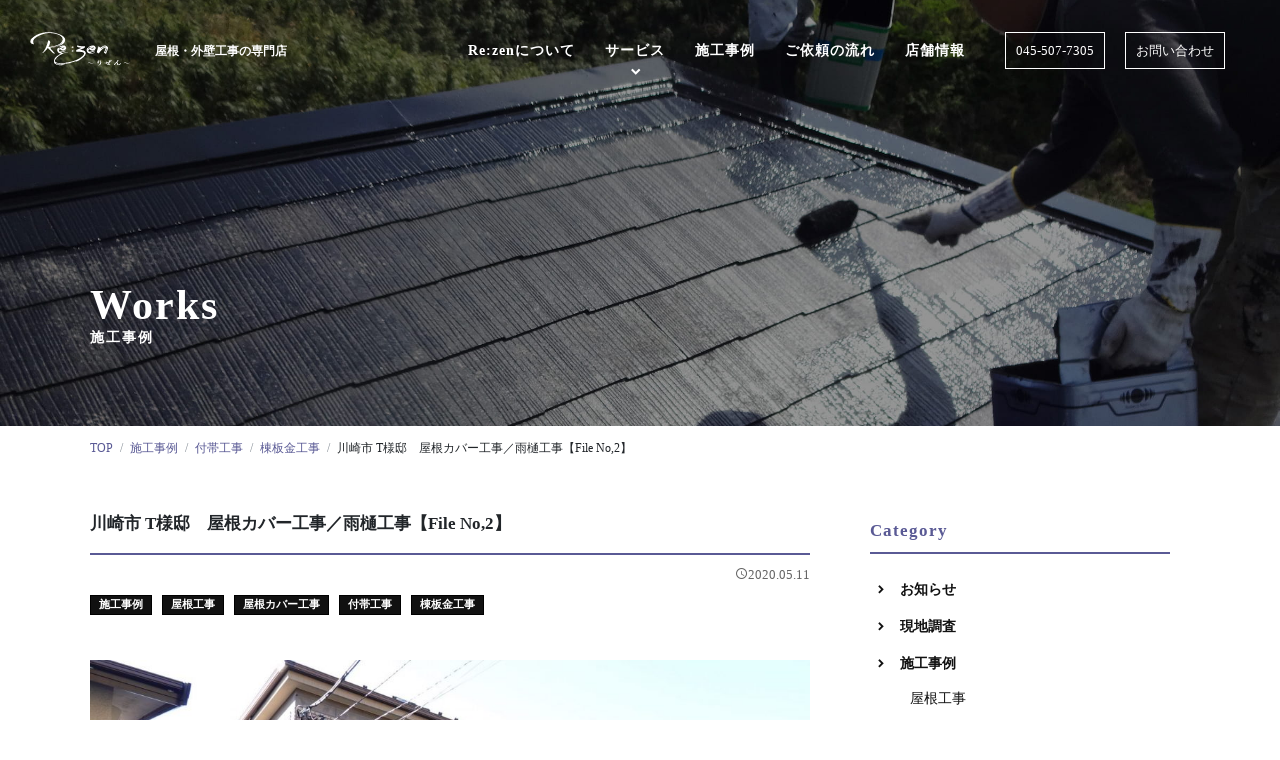

--- FILE ---
content_type: text/html; charset=UTF-8
request_url: https://re-zen.jp/works/12800/
body_size: 117002
content:
<!DOCTYPE html>
<html lang="ja">
<head>
	<meta charset="UTF-8">
	<meta http-equiv="X-UA-Compatible" content="IE=edge"/>
	<meta name="viewport" content="width=device-width,initial-scale=1.0,minimum-scale=1.0">
	<title>川崎市 T様邸　屋根カバー工事／雨樋工事【File No,2】｜棟板金工事｜施工事例｜付帯工事 | Re:zen 〜りぜん〜｜外壁・内装・屋根塗装</title>
	<!-- OGP -->
	<meta property="og:title" content="川崎市 T様邸　屋根カバー工事／雨樋工事【File No,2】｜棟板金工事｜施工事例｜付帯工事 | Re:zen 〜りぜん〜｜外壁・内装・屋根塗装" />
	<meta property="og:type" content="article" />
	<meta property="og:url" content="https://re-zen.jp/works/12800/" />
	<meta property="og:image" content="https://re-zen.jp/app/wp-content/uploads/2020/10/18e033190fa9ccd6cbe995c3b110f0f3-1024x683.jpg" />
	<meta property="og:site_name" content="Re:zen 〜りぜん〜｜外壁・内装・屋根塗装" />
	<meta property="og:description" content="こんにちは。Re:zen~りぜん~@横浜です。川崎市T様邸の屋根カバー工事をさせていただきます。T様はじめ近隣の皆様にもご迷惑をおかけする事と存じますが、ご理解とご協力をお願い申し上げます。着工日初日は足場架けになります。T様邸は家屋の2/..." />
	<meta property="og:locale" content="ja_JP" />
	<meta name="twitter:card" content="summary_large_image">
	<!-- / OGP -->
	<meta name="description" content="こんにちは。Re:zen~りぜん~@横浜です。川崎市T様邸の屋根カバー工事をさせていただきます。T様はじめ近隣の皆様にもご迷惑をおかけする事と存じますが、ご理解とご協力をお願い申し上げます。着工日初日は足場架けになります。T様邸は家屋の2/..." />
	<meta name="keywords" content="神奈川,横浜,川崎,外壁塗装,内装塗装,鉄部塗装,屋根塗装,防水工事,リゼン,Re:zen" />
	<meta name="robots" content="index,follow">
	<meta name="SKYPE_TOOLBAR" content="SKYPE_TOOLBAR_PARSER_COMPATIBLE">
	<meta name="format-detection" content="telephone=no">
	<link rel="apple-touch-icon" sizes="180x180" href="/dist/ico/apple-touch-icon.png">
	<link rel="icon" type="image/png" sizes="32x32" href="/dist/ico/favicon-32x32.png">
	<link rel="icon" type="image/png" sizes="16x16" href="/dist/ico/favicon-16x16.png">
	<link rel="manifest" href="/dist/ico/site.webmanifest">
	<link rel="mask-icon" href="/dist/ico/safari-pinned-tab.svg" color="#5bbad5">
	<meta name="msapplication-TileColor" content="#2d89ef">
	<meta name="theme-color" content="#ffffff">
	<link rel="alternate" type="application/rss+xml" title="Re:zen 〜りぜん〜｜外壁・内装・屋根塗装 &raquo; フィード" href="https://re-zen.jp/feed/" />
	<link rel="stylesheet" href="/dist/css/styles.css?date=20201130">

	<meta name='robots' content='max-image-preview:large' />
<link rel='dns-prefetch' href='//www.google.com' />
<link rel='stylesheet' id='wp-block-library-css' href='https://re-zen.jp/app/wp-includes/css/dist/block-library/style.min.css?ver=6.4.3' type='text/css' media='all' />
<style id='classic-theme-styles-inline-css' type='text/css'>
/*! This file is auto-generated */
.wp-block-button__link{color:#fff;background-color:#32373c;border-radius:9999px;box-shadow:none;text-decoration:none;padding:calc(.667em + 2px) calc(1.333em + 2px);font-size:1.125em}.wp-block-file__button{background:#32373c;color:#fff;text-decoration:none}
</style>
<style id='global-styles-inline-css' type='text/css'>
body{--wp--preset--color--black: #000000;--wp--preset--color--cyan-bluish-gray: #abb8c3;--wp--preset--color--white: #ffffff;--wp--preset--color--pale-pink: #f78da7;--wp--preset--color--vivid-red: #cf2e2e;--wp--preset--color--luminous-vivid-orange: #ff6900;--wp--preset--color--luminous-vivid-amber: #fcb900;--wp--preset--color--light-green-cyan: #7bdcb5;--wp--preset--color--vivid-green-cyan: #00d084;--wp--preset--color--pale-cyan-blue: #8ed1fc;--wp--preset--color--vivid-cyan-blue: #0693e3;--wp--preset--color--vivid-purple: #9b51e0;--wp--preset--gradient--vivid-cyan-blue-to-vivid-purple: linear-gradient(135deg,rgba(6,147,227,1) 0%,rgb(155,81,224) 100%);--wp--preset--gradient--light-green-cyan-to-vivid-green-cyan: linear-gradient(135deg,rgb(122,220,180) 0%,rgb(0,208,130) 100%);--wp--preset--gradient--luminous-vivid-amber-to-luminous-vivid-orange: linear-gradient(135deg,rgba(252,185,0,1) 0%,rgba(255,105,0,1) 100%);--wp--preset--gradient--luminous-vivid-orange-to-vivid-red: linear-gradient(135deg,rgba(255,105,0,1) 0%,rgb(207,46,46) 100%);--wp--preset--gradient--very-light-gray-to-cyan-bluish-gray: linear-gradient(135deg,rgb(238,238,238) 0%,rgb(169,184,195) 100%);--wp--preset--gradient--cool-to-warm-spectrum: linear-gradient(135deg,rgb(74,234,220) 0%,rgb(151,120,209) 20%,rgb(207,42,186) 40%,rgb(238,44,130) 60%,rgb(251,105,98) 80%,rgb(254,248,76) 100%);--wp--preset--gradient--blush-light-purple: linear-gradient(135deg,rgb(255,206,236) 0%,rgb(152,150,240) 100%);--wp--preset--gradient--blush-bordeaux: linear-gradient(135deg,rgb(254,205,165) 0%,rgb(254,45,45) 50%,rgb(107,0,62) 100%);--wp--preset--gradient--luminous-dusk: linear-gradient(135deg,rgb(255,203,112) 0%,rgb(199,81,192) 50%,rgb(65,88,208) 100%);--wp--preset--gradient--pale-ocean: linear-gradient(135deg,rgb(255,245,203) 0%,rgb(182,227,212) 50%,rgb(51,167,181) 100%);--wp--preset--gradient--electric-grass: linear-gradient(135deg,rgb(202,248,128) 0%,rgb(113,206,126) 100%);--wp--preset--gradient--midnight: linear-gradient(135deg,rgb(2,3,129) 0%,rgb(40,116,252) 100%);--wp--preset--font-size--small: 13px;--wp--preset--font-size--medium: 20px;--wp--preset--font-size--large: 36px;--wp--preset--font-size--x-large: 42px;--wp--preset--spacing--20: 0.44rem;--wp--preset--spacing--30: 0.67rem;--wp--preset--spacing--40: 1rem;--wp--preset--spacing--50: 1.5rem;--wp--preset--spacing--60: 2.25rem;--wp--preset--spacing--70: 3.38rem;--wp--preset--spacing--80: 5.06rem;--wp--preset--shadow--natural: 6px 6px 9px rgba(0, 0, 0, 0.2);--wp--preset--shadow--deep: 12px 12px 50px rgba(0, 0, 0, 0.4);--wp--preset--shadow--sharp: 6px 6px 0px rgba(0, 0, 0, 0.2);--wp--preset--shadow--outlined: 6px 6px 0px -3px rgba(255, 255, 255, 1), 6px 6px rgba(0, 0, 0, 1);--wp--preset--shadow--crisp: 6px 6px 0px rgba(0, 0, 0, 1);}:where(.is-layout-flex){gap: 0.5em;}:where(.is-layout-grid){gap: 0.5em;}body .is-layout-flow > .alignleft{float: left;margin-inline-start: 0;margin-inline-end: 2em;}body .is-layout-flow > .alignright{float: right;margin-inline-start: 2em;margin-inline-end: 0;}body .is-layout-flow > .aligncenter{margin-left: auto !important;margin-right: auto !important;}body .is-layout-constrained > .alignleft{float: left;margin-inline-start: 0;margin-inline-end: 2em;}body .is-layout-constrained > .alignright{float: right;margin-inline-start: 2em;margin-inline-end: 0;}body .is-layout-constrained > .aligncenter{margin-left: auto !important;margin-right: auto !important;}body .is-layout-constrained > :where(:not(.alignleft):not(.alignright):not(.alignfull)){max-width: var(--wp--style--global--content-size);margin-left: auto !important;margin-right: auto !important;}body .is-layout-constrained > .alignwide{max-width: var(--wp--style--global--wide-size);}body .is-layout-flex{display: flex;}body .is-layout-flex{flex-wrap: wrap;align-items: center;}body .is-layout-flex > *{margin: 0;}body .is-layout-grid{display: grid;}body .is-layout-grid > *{margin: 0;}:where(.wp-block-columns.is-layout-flex){gap: 2em;}:where(.wp-block-columns.is-layout-grid){gap: 2em;}:where(.wp-block-post-template.is-layout-flex){gap: 1.25em;}:where(.wp-block-post-template.is-layout-grid){gap: 1.25em;}.has-black-color{color: var(--wp--preset--color--black) !important;}.has-cyan-bluish-gray-color{color: var(--wp--preset--color--cyan-bluish-gray) !important;}.has-white-color{color: var(--wp--preset--color--white) !important;}.has-pale-pink-color{color: var(--wp--preset--color--pale-pink) !important;}.has-vivid-red-color{color: var(--wp--preset--color--vivid-red) !important;}.has-luminous-vivid-orange-color{color: var(--wp--preset--color--luminous-vivid-orange) !important;}.has-luminous-vivid-amber-color{color: var(--wp--preset--color--luminous-vivid-amber) !important;}.has-light-green-cyan-color{color: var(--wp--preset--color--light-green-cyan) !important;}.has-vivid-green-cyan-color{color: var(--wp--preset--color--vivid-green-cyan) !important;}.has-pale-cyan-blue-color{color: var(--wp--preset--color--pale-cyan-blue) !important;}.has-vivid-cyan-blue-color{color: var(--wp--preset--color--vivid-cyan-blue) !important;}.has-vivid-purple-color{color: var(--wp--preset--color--vivid-purple) !important;}.has-black-background-color{background-color: var(--wp--preset--color--black) !important;}.has-cyan-bluish-gray-background-color{background-color: var(--wp--preset--color--cyan-bluish-gray) !important;}.has-white-background-color{background-color: var(--wp--preset--color--white) !important;}.has-pale-pink-background-color{background-color: var(--wp--preset--color--pale-pink) !important;}.has-vivid-red-background-color{background-color: var(--wp--preset--color--vivid-red) !important;}.has-luminous-vivid-orange-background-color{background-color: var(--wp--preset--color--luminous-vivid-orange) !important;}.has-luminous-vivid-amber-background-color{background-color: var(--wp--preset--color--luminous-vivid-amber) !important;}.has-light-green-cyan-background-color{background-color: var(--wp--preset--color--light-green-cyan) !important;}.has-vivid-green-cyan-background-color{background-color: var(--wp--preset--color--vivid-green-cyan) !important;}.has-pale-cyan-blue-background-color{background-color: var(--wp--preset--color--pale-cyan-blue) !important;}.has-vivid-cyan-blue-background-color{background-color: var(--wp--preset--color--vivid-cyan-blue) !important;}.has-vivid-purple-background-color{background-color: var(--wp--preset--color--vivid-purple) !important;}.has-black-border-color{border-color: var(--wp--preset--color--black) !important;}.has-cyan-bluish-gray-border-color{border-color: var(--wp--preset--color--cyan-bluish-gray) !important;}.has-white-border-color{border-color: var(--wp--preset--color--white) !important;}.has-pale-pink-border-color{border-color: var(--wp--preset--color--pale-pink) !important;}.has-vivid-red-border-color{border-color: var(--wp--preset--color--vivid-red) !important;}.has-luminous-vivid-orange-border-color{border-color: var(--wp--preset--color--luminous-vivid-orange) !important;}.has-luminous-vivid-amber-border-color{border-color: var(--wp--preset--color--luminous-vivid-amber) !important;}.has-light-green-cyan-border-color{border-color: var(--wp--preset--color--light-green-cyan) !important;}.has-vivid-green-cyan-border-color{border-color: var(--wp--preset--color--vivid-green-cyan) !important;}.has-pale-cyan-blue-border-color{border-color: var(--wp--preset--color--pale-cyan-blue) !important;}.has-vivid-cyan-blue-border-color{border-color: var(--wp--preset--color--vivid-cyan-blue) !important;}.has-vivid-purple-border-color{border-color: var(--wp--preset--color--vivid-purple) !important;}.has-vivid-cyan-blue-to-vivid-purple-gradient-background{background: var(--wp--preset--gradient--vivid-cyan-blue-to-vivid-purple) !important;}.has-light-green-cyan-to-vivid-green-cyan-gradient-background{background: var(--wp--preset--gradient--light-green-cyan-to-vivid-green-cyan) !important;}.has-luminous-vivid-amber-to-luminous-vivid-orange-gradient-background{background: var(--wp--preset--gradient--luminous-vivid-amber-to-luminous-vivid-orange) !important;}.has-luminous-vivid-orange-to-vivid-red-gradient-background{background: var(--wp--preset--gradient--luminous-vivid-orange-to-vivid-red) !important;}.has-very-light-gray-to-cyan-bluish-gray-gradient-background{background: var(--wp--preset--gradient--very-light-gray-to-cyan-bluish-gray) !important;}.has-cool-to-warm-spectrum-gradient-background{background: var(--wp--preset--gradient--cool-to-warm-spectrum) !important;}.has-blush-light-purple-gradient-background{background: var(--wp--preset--gradient--blush-light-purple) !important;}.has-blush-bordeaux-gradient-background{background: var(--wp--preset--gradient--blush-bordeaux) !important;}.has-luminous-dusk-gradient-background{background: var(--wp--preset--gradient--luminous-dusk) !important;}.has-pale-ocean-gradient-background{background: var(--wp--preset--gradient--pale-ocean) !important;}.has-electric-grass-gradient-background{background: var(--wp--preset--gradient--electric-grass) !important;}.has-midnight-gradient-background{background: var(--wp--preset--gradient--midnight) !important;}.has-small-font-size{font-size: var(--wp--preset--font-size--small) !important;}.has-medium-font-size{font-size: var(--wp--preset--font-size--medium) !important;}.has-large-font-size{font-size: var(--wp--preset--font-size--large) !important;}.has-x-large-font-size{font-size: var(--wp--preset--font-size--x-large) !important;}
.wp-block-navigation a:where(:not(.wp-element-button)){color: inherit;}
:where(.wp-block-post-template.is-layout-flex){gap: 1.25em;}:where(.wp-block-post-template.is-layout-grid){gap: 1.25em;}
:where(.wp-block-columns.is-layout-flex){gap: 2em;}:where(.wp-block-columns.is-layout-grid){gap: 2em;}
.wp-block-pullquote{font-size: 1.5em;line-height: 1.6;}
</style>
<link rel="canonical" href="https://re-zen.jp/works/12800/" />

    <style>
        .grecaptcha-badge{display: none !important;}
        .mw_wp_form_confirm .form__confirm__hidden{ display:none;}
        .form__pp { font-size:14px; line-height:1.8; margin-top:40px; text-align:center;}
        @media( max-width: 575px){ 
            .form__pp { font-size:12px; text-align:left;}
            .form__pp br { display:none;}
        }
    </style>	<noscript>
		<link rel="stylesheet" href="/dist/css/icons.css">
		<link rel="stylesheet" href="/dist/css/noscript.css">
	</noscript>
</head>
<body class="post-template-default single single-post postid-12800 single-format-standard" data-root="/">
	<div id="page">
		<div id="barba-wrapper">
			<div class="barba-container">
									<header id="header">
					<div id="header--bg">
						<div class="d-flex align-items-center">
							<div id="header--logo">
								<h1 id="logo">
									<a href="/">
										<svg version="1.1" xmlns="http://www.w3.org/2000/svg" xmlns:xlink="http://www.w3.org/1999/xlink" x="0px" y="0px" viewBox="0 0 789.8 360.1" style="enable-background:new 0 0 789.8 360.1;" xml:space="preserve"><style type="text/css">.st0{fill:none;stroke:#000000;stroke-width:0.375;stroke-linecap:round;stroke-linejoin:round;stroke-miterlimit:10;}.st1{display:none;}.st2{display:inline;}.st3{display:inline;clip-path:url(#SVGID_2_);fill:none;stroke:#000000;stroke-width:0.375;stroke-linecap:round;stroke-linejoin:round;stroke-miterlimit:10;}</style><path d="M471.4,178.5L471.4,178.5c0,0,16.2,19.1,33.9,8.6c21-12.4,14.8-30,1-37.7c-9.5-4.8-33.9,1.9-48.2,14.3l1.4,1.9l1,0.5l1.4-0.5l1.4-0.5h2.4l1.4-1l1.9-1h2.4l2.4-1.4l3.3,0.5l2.9-1l1.4-0.5v-1.4h1h0.5l3.3-0.5l2.9-1l0.5-0.5l-2.4,2.9l-1.9,1l-1.9,1.4h-1h-1.9l-2.4,2.4l-1.9,1h-0.5l-1.9,1l-1.9,1l-2.9,1.4l-1.9,1.4l-1.4,1.4l-1.9,0.5l-2.4-1l-1.4-1l-1-1.4l-1-0.5l-1.9-1h-2.4c-1.4,1.9-2.9,3.8-3.8,6.2c-3.3,5.7-3.3,12.4-2.4,16.2c0,0,6.2,20.5,23.4,22.4c28.6,2.9,44.8-8.6,43.4-11c-0.5,0-1.9,0.5-3.8,1l-1.4,1.9l-1.4-1l-1.4,1l-2.4,1L502,206h-2l-1,0.5h-1.9c-0.5,0-1,0-1.4,0l-0.5,0.5l-1,1.4h-1h-1h-1l-1-1c-4.8,1-9.1,1-12.9,0c0-0.5-0.5-0.5-1-0.5l1-1h1.9h1.4l1.9-0.5l0.5-0.5v-1.4l-0.5-1c0.5,0,1,0,1.4,0c0-0.5,0.5-0.5,0.5-0.5v-0.5h1h2.4c1,0,1.4,0,1.9-0.5h0.5h0.5l1.4-1h2.9c0.5,0,0.5,0,0.5,0v-0.5c0.5,0,0.5,0,1,0l1-1l2.4-0.5l1.4-1h1h1v-0.5l1.4-1h1.9l0.5-1c0,0,0.5-1,1.4-1l0.5,1c3.8-2.4,6.2-4.8,7.2-7.2c0,0-0.5-0.5-0.5,0c-3.8,1.4-18.1,6.7-28.6,8.6c-11.9,1.9-20,1.9-24.8-1.4C460.4,193.2,461.4,178,471.4,178.5z M510.5,172.3L510.5,172.3c0.5,0,1.4-1.4,1.4-1.4v1.4v0.5l-1,0.5h-1.4C509.6,173.2,510,172.7,510.5,172.3z M482.9,171.8L482.9,171.8h0.5h1l1.4-1l0.5-0.5l1-1l1-0.5l1.4-0.5l1-0.5l1.9-1h0.5l1.4-0.5h0.5l1-0.5l1-0.5l1.9-0.5l2.9-1l1,0.5l1,0.5l-0.5,1.4l-0.5,2.4l-1.4,0.5l-1,1.4l-2.9,1l-1,0.5H496l-0.5,0.5l-1,0.5h-1.4l-1,0.5l-1.4,0.5h-1.9h-1.4h-1h-1h-1H483h-1l-0.5-1v-1L482.9,171.8z M457.6,178.5L457.6,178.5l-1.9,1l-0.5-1l1.4-1v-1.4l1,1.4V178.5z"/><path d="M342.6,188L342.6,188h-1l-1-0.5h-1l-1.9-0.5H336h-1h-1l-1,0.5l-1,0.5h-1v1l-0.5,0.5v1v0.5v1l-0.5,0.5c0,0,0,1,0,1.4c0,0.5-0.5,0.5,0,0.5c0.5,0.5,0.5,1,0.5,1h1l1,0.5l1,0.5l1,0.5l1.9,0.5l1.4-0.5l1.4-0.5l1-0.5l1-0.5l1.4-0.5v-1.4l0.5-1V192v-1.4V189v-0.5L342.6,188z"/><path d="M330.7,165.1L330.7,165.1h1h1l1,0.5h1.9l1.9,0.5h1h1l1-0.5l1-0.5h1v-1l0.5-0.5v-1.4v-0.5v-0.5l0.5-0.5c0,0,0-1,0-1.4c0-0.5,0.5-0.5,0-0.5c-0.5-0.5-0.5-1-0.5-1l-1-0.5l-1-0.5l-1-0.5l-1-0.5h-1.9h-1.4l-1.4,0.5l-1,0.5l-1,0.5l-1.4,1v1l-0.5,1v0.5v1.4v1.4v1L330.7,165.1z"/><path d="M591.1,147.5L591.1,147.5c-9.5,1-28.1,12.9-32.9,16.7c-3.8,3.3-16.7-10-16.7-10s-7.2,19.1-8.6,25.8c-1.4,6.7-5.7,21.9-5.7,21.9s15.7,11.4,17.2,9.5c10.5-20.5,46.3-52.5,51.5-47.2c4.3,4.8-9.1,35.3-11,39.6l-0.5,1c0,0,6.2,5.2,6.7,5.7c1,0.5,1.9,1.4,1.9,1.4l1.9,0.5l2.4,1l1.9,0.5l1.9-0.5c0,0,13.4-34.8,15.3-45.3C617.8,158.9,601.1,146.5,591.1,147.5z M594.9,159.4L594.9,159.4c0,0.5-1.4,0-1.4,0H593h-1.4h-1l-1.4-0.5l-1,1l-1,1l-0.5-0.5h-1.4l-0.5,1l-1,1h-1.9l-0.5,0.5c0,0-0.5,0-1.4,1c-1,0.5-1,1-1,1l-1,1.4l-1,1.4h-1l-1.9-1l-1.9,1.9l-0.5,1l-2.9,1v1.4l-1,1l-1.4,1l-1,1l-1.4,1l-1-1l-0.5-0.5l1-1l0.5-1l1-0.5c0,0,0-1.4,0.5-1.9v-0.5l1-0.5h0.5l1-1l1-0.5c0,0,1-1.4,1.4-1.4l0.5,1.4l1-1l0.5-1.9l1.4-1.4l0.5,0.5c1,0.5,1.4,0,1.4,0s0.5-0.5,1-1l-1-0.5l0.5-0.5l1-1c0-0.5,0.5-1,0.5-1l1-1l0.5-1l0.5-0.5h1l1-0.5l0.5-0.5h1.4l1-0.5h0.5v0.5l1.4,0.5l2.4-1c0,0,1-0.5,2.4,0.5l1-1.9h1.9l1,1l-0.5,0.5l1.9,1.9C596.4,158,595.9,157,594.9,159.4z M606.9,180.4L606.9,180.4l-1.9,2.4l0.5,1.4l-1.9,0.5l-0.5,1.4l-0.5,2.4l0.5,2.4l-1.4,0.5l0.5,1.9l-1,0.5c0,0-1.4,0.5-1.4,1.4c0,1.4-1,1-1,1l-1.4,1l0.5,1l-1.4,1v1.9v1.4h-1.4h-1l-1-1l1-1.4V198l-1.4-1.4l1.4-1l1-1v-1.4l3.8-1v-0.5v-1.9v-1.4V187v-1.4v-1l1-1l-0.5-1.4l1.9-0.5l1.9,0.5l-0.5-1.4c0,0,0.5-5.7,0.5-6.7h0.5l1-1l1.4,1h1.4L606.9,180.4z"/><path d="M221,54L221,54c-13.4-4.3-29.6-8.6-45.3-11c-39.6-5.7-73,1.9-89.7,7.2c-18.1,5.2-41.5,14.3-68.2,37.7c-21,18.6-16.7,37.2-7.6,43.9c7.6,5.2,21.9,6.2,21.9,6.2c-5.7-9.5-11.4-20.5-3.3-35.3c11.9-21.5,60.1-47.2,111.6-53.4c21.9-2.4,51.5,1,73.9,8.6c26.7,9.1,47.2,25.8,43.4,44.8c-3.3,17.2-13.4,25.3-27.2,34.3c-27.7,17.6-84.9,22.9-84.9,22.9c2.4-1.9,15.7-32.9,13.8-41.5c-2.4-9.1-11.9-11.4-15.3-11.9c-17,75.8-49,102.5-49,102.5c6.7-0.5,14.3-6.2,21.9-13.4l-0.5-0.5v-0.5v-0.5l1-1h1h1c11.4-11.4,21-25.8,21-25.8c6.2,4.3,41,45.3,49.1,45.3s8.6-1.4,6.7-2.4c-1.4-1.4-15.3-17.2-23.8-26.2c-8.6-9.1-12.4-19.1-12.4-19.1c46.7-3.3,78.7-12.9,97.3-27.7c11-9.1,19.1-17.2,20.5-32.9C279.2,83.1,254.4,65,221,54z M177.6,160.3L177.6,160.3l-2.9,1l-2.4,0.5H170v-1l1.9-0.5h2.4l1-0.5l2.4-0.5L177.6,160.3L177.6,160.3z M239.1,142.2L239.1,142.2l-1.4,1h-1.4v1l-1,1h-1h-1h-0.5l-1.4,1.4l-0.5,1c0,0,1,0-1,0.5c-1.4,0.5-2.4,0.5-2.4,0.5l-1.4,0.5l-1.9,0.5c-1,0.5-0.5,1-0.5,1h-1.4H222h-1l-1,1l-1,0.5h-0.5h-1l-1,1H216h-1h-0.5l-1.4,0.5v-1l-0.5,1l-1,0.5l-1,1h-0.5l-0.5-0.5c-1,0.5-1.4,0.5-1.4,0.5h-0.5h-1l-1.4,1h-0.5h-1l-2.4,1l-1,0.5h-1h-1h-0.5H196l-0.5,0.5H195l-1.4,0.5h-1l-1.9,0.5l-2.9,0.5h-1.4H185v0.5l-0.5,0.5h-1.4h-1.4l-1.4,1h-1l-0.5-1c-0.5,0-0.5,0-0.5,0l0.5-1v-1h1l1.4-0.5l1-0.5h1h1l1-0.5l1.4,0.5h0.5l1.4-1l1-0.5h1.4h1h1l1-1l1-0.5l1.4,0.5l1.4-0.5h1l1.4-0.5l0.5-0.5h1h1h1l1-0.5l0.5-0.5l1-0.5h1.4l1.4-0.5h1h1l1,0.5l0.5-0.5l0.5-1h1l1-0.5l1-0.5c0.5-0.5,1-0.5,1-0.5l1-0.5l1.9-0.5l0.5-0.5h0.5h1.4l0.5-0.5l2.4-0.5h0.5l0.5-0.5l1-0.5l1.4-1l0.5-0.5h1l1-0.5l0.5-0.5l1-1l1.4-1c0.5,0,1.4,0,1.4,0l0.5,0.5l1-0.5l2.4-0.5l1,0.5L239.1,142.2z M250.1,133.2L250.1,133.2l-0.5,1h-0.5l-1,1.4h-0.5l-1-0.5v0.5l-0.5,1h-0.5l-1,1h-0.5v0.5h-0.5l-1,1l-0.5,0.5l-1-0.5v-0.5l1-1.9l0.5-0.5l1-1.4l1.4-0.5l0.5,0.5h0.5l1.4-1.9l1-0.5h0.5h0.5l1,0.5L250.1,133.2z M251.1,131.2L251.1,131.2l-0.5,1h-0.5l-0.5-0.5l1-1v-1l1,1L251.1,131.2z M253.9,127.9L253.9,127.9l-0.5-1l1-1.4l1.4,1.4L253.9,127.9z"/><path d="M718,287.2L718,287.2h-0.5c-0.5,0-0.5,0.5-1,0.5c-1,2.9-5.2,7.2-9.5,9.5c-2.9,1.4-8.1,3.3-10,3.3c-1,0-1.4-0.5-1.9-1c-1,0-1-0.5-1-1.9c0-1.9,0.5-3.8,1-5.2c0.5-1.9,0.5-2.4,0.5-3.3c0-1.4-1-2.4-2.4-3.3c-1.4-1-3.3-1.4-5.7-1.4c-1,0-2.4,0.5-3.3,0.5c1-1,1.9-1.4,2.9-2.4l1-1c1-0.5,1-1,1.4-1.4l1-0.5c2.9-2.9,2.9-2.9,4.3-3.8c2.4-1.9,2.4-1.9,2.4-2.4c1.4-1,2.4-1.9,2.4-2.9c0-1.4-1.4-3.3-3.8-4.8c-1.4-0.5-3.3-1.4-4.8-1.4c-0.5,0-1.4,0.5-1.4,1s0.5,1,1,1.4c0.5,0.5,0.5,1,0.5,1.4c0,2.4-1,3.8-8.1,11c-1.4,1-1.9,1.9-3.8,3.8c-1,1-1.4,1.4-2.4,2.4c-0.5,0.5-1,1-1.9,1.9l-0.5,0.5c-1.9,1.9-2.4,2.4-3.8,4.3c-0.5,0.5-1,1-1,1c-0.5,0.5-0.5,0.5-0.5,0.5c-1,1.4-1.9,1.9-1.9,2.4c-0.5,0.5-1,0.5-1,0.5c0,0.5-0.5,0.5-0.5,1c0-0.5-0.5-0.5-0.5,0c-0.5,0-0.5,0-0.5,0c-0.5,0.5-0.5,1-0.5,1c0,1,1.4,4.3,1.9,4.8s1.4,1,2.4,1s1.9-0.5,1.9-1c1.4-2.9,1.4-2.9,3.3-5.7c1.9-2.4,2.9-3.3,5.7-6.2c1.4-1.4,3.8-2.9,5.2-3.3c0,0,1.9-0.5,2.4-0.5c0,0,0.5,0,1,0.5c0,0,0.5,1,0.5,1.9c0,0.5-0.5,1.4-0.5,2.9c0,1-0.5,3.3-0.5,3.3c0,1,0.5,2.9,1,3.8c1,1.4,2.9,3.3,5.2,4.3c1,0,3.8,0.5,5.2,0.5c2.9,0,6.7-1,9.5-2.4c3.3-1.9,4.8-3.3,7.2-6.7c1.9-2.9,2.4-4.3,2.9-7.2c0-0.5,0-0.5,0-0.5C718,287.7,718,287.2,718,287.2z"/><path d="M553.4,268.1L553.4,268.1c-2.9,0-4.8,1.4-7.6,5.2c-0.5,1-1,1-5.2,6.7c0-1,0.5-1.9,1-4.3c0.5-1,0.5-3.3,0.5-3.8c0-1,0-1.4,0-2.4s-0.5-1.4-1.4-2.9l-0.5-0.5l-0.5-0.5c0-0.5-0.5-0.5-0.5-0.5c-0.5,0-1,0.5-1,0.5v1.4c0,1.4-0.5,3.3-1.9,6.2l-0.5,1c-0.5,0.5-0.5,1.4-1,1.9c-1,2.4-1,2.9-1.4,3.8c0,0.5,0,1.9,0,2.4c0,1,0,2.4,0.5,4.3c0,0.5,0,0.5,0.5,1v0.5l-0.5,0.5c0,0,0,0,0,0.5c0.5,0.5,1,1,1.4,1c0,0,0,0.5,0.5,0.5c0,0,0,0.5,0.5,0.5c1,1,1.4,1,1.9,1s2.4,0,2.9-2.4c0.5-1.9,3.3-8.1,5.2-11.4c0.5-1.4,1.4-2.4,1.9-2.9c0.5-1.4,0.5-1.4,1.9-3.3c1-1.4,1.4-1.9,1.9-1.9s1.4,0,1.9,2.9c0.5,1.9,1,7.6,1,9.5c0,1.4-0.5,5.2-1,7.2c-1,3.8-1.9,5.7-4.3,8.6c-2.4,2.9-2.4,2.9-7.2,5.7c-1,1-2.9,1.4-4.8,2.4c-0.5,0-0.5,0.5-0.5,1h0.5c0,0.5,0.5,0.5,0.5,0.5s0,0,0.5,0c3.8-1,7.2-2.4,9.1-3.3c0.5,0,0.5,0,0.5,0c3.3-1.4,4.8-2.4,6.7-4.3c1.9-1.4,3.8-3.3,4.8-4.8c1-1.9,1.4-3.3,1.9-5.2c0-0.5,0.5-4.8,0.5-5.7c0-3.3-1.4-10-2.9-12.4C557.7,269.1,555.8,268.1,553.4,268.1z"/><path d="M642.2,262.9L642.2,262.9c-1.4-0.5-2.4-0.5-4.3-0.5c-0.5,0-0.5,0-1,0c0,0,0,0,0,0.5s0,0.5,0.5,0.5c0,0.5,1.9,1.9,4.8,4.8c1,0.5,1.4,1.4,2.9,1.4c1,0,1.9-1,1.9-2.4C646.9,265.7,645,264.3,642.2,262.9z"/><path d="M639.8,277.7L639.8,277.7l-0.5-0.5c-1.4-0.5-2.4-1-3.3-1c0,0-0.5,0-1,0c-1,0-1,0-1.9-1c-1-0.5-1.4-0.5-1.9-0.5c0-1,0.5-1.4,0.5-1.9s0-1,0-1.4c0-0.5-0.5-1-0.5-1.9c-0.5,0-1-0.5-1.9-1.4c-1-1-1-1-2.9-1.9c0,0-0.5,0-0.5-0.5c-1.4-1-1.9-1-2.9-1s-1.9,0.5-2.4,1c-0.5,0-0.5,0.5,0,0.5v0.5c0,0,0,0,0.5,0c0,0.5,0.5,0.5,0.5,0.5c0-0.5,0-0.5,0.5-0.5c0,0,1,0.5,1.4,1c0.5,0.5,1,1,1,3.3s0,2.9-0.5,3.8c0,2.9-0.5,3.3-0.5,3.8h-1c-0.5,0.5-1.4,0.5-2.4,0.5c-1.9,1-1.9,1-3.3,1c-1.9,0.5-3.3,1-3.8,1c-1,0.5-1.4,0.5-2.4,1c0-0.5,0-1-0.5-1.4c0-1-0.5-1.4-1-2.9c-0.5-1-0.5-2.4-2.4-2.4c-0.5,0-1.4,1-1.9,1.4c-0.5,1-0.5,2.4-1,7.2l-4.8,1.4c-1.9,0.5-3.3,1-4.8,1c-1.9,0.5-3.3,0.5-4.3,0.5s-1.4,0-1.4,0c-0.5,0-1,0-1,0c-1,0-1.4,0-1.4,0.5s0.5,1,1,1.4c2.4,1.4,6.2,2.4,8.6,2.4c2.4,0,5.2-0.5,7.6-1.4h0.5c0,0,0,0,0,0.5c0.5,1,0.5,1,0.5,1.4c0,0.5,0,1,0,1.4c0.5,2.4,1.4,4.3,3.3,6.2c1.4,1.4,3.8,2.9,6.2,3.3c2.4,0.5,6.7,1,10,1s7.2-0.5,8.6-1c1.4,0,2.4-1,2.4-1.9c0-1-1.4-1.9-3.8-2.4c-2.9-0.5-3.8-1-5.7-1H625c-1,0.5-1,1-1.9,1c-1,0-2.4,0.5-3.8,0.5c-2.4,0-5.2-0.5-6.2-1s-1.4-1-1.9-2.4c-0.5-0.5-1-3.3-1-4.8c0-0.5,0-0.5,0.5-3.3l0.5-0.5c0.5,0,0.5,0,1.4-0.5c0,0.5,0.5,0.5,1,1l1,1c0,0,0.5,0.5,2.9,2.4c0.5,1,1,1.9,1.4,2.4c0.5,1.4,0.5,1.4,1.4,1.9c0.5,0.5,1,0.5,1.4,0.5c0.5,0,1.4,0,1.9-0.5c1-1,1-1,1.4-1.9c0.5,0,1-1,1.4-1.4c2.4-5.7,2.4-6.2,2.9-9.1c0.5-1,0.5-1,0.5-1.4c1-0.5,1-0.5,2.9-0.5c0.5,0,1,0,1,0c0.5,0,2.9,0,4.3,0.5c1.9,0.5,1.9,0.5,2.4,0.5c1.4,0,2.9-1,2.9-1.4C643.1,278.6,641.7,277.7,639.8,277.7z M630.7,276.7L630.7,276.7h0.5c0,0,0,0,0.5,0.5c0,0-0.5,0-1,0C630.7,277.2,630.7,277.2,630.7,276.7z M622.6,282.9L622.6,282.9c-0.5,2.9-1,3.8-1.4,5.7c-1.9-0.5-3.3-1.4-5.7-2.9c-0.5,0-0.5,0-1-0.5C617.8,284.3,619.3,283.9,622.6,282.9z"/><path d="M631.2,266.7L631.2,266.7c1,1,1.4,1,1.9,1.9c1,0.5,1,0.5,1.9,1.9c0.5,0,0.5,0,1,0.5c1,1,2.4,1.4,3.8,1.4c1,0,1.9-0.5,1.9-1c0-1-1-2.4-1.9-2.9c-1-1-1-1-1.9-2.9c-0.5,0-0.5-0.5-0.5-0.5l-1,0.5l1-0.5c-0.5-0.5-1.4-0.5-1.4,0s0,1-0.5,1c-1.4-0.5-2.9-1-4.3-1c-0.5,0-0.5,0.5-0.5,0.5v0.5v0.5h0.5V266.7z"/><path d="M433.7,194.7L433.7,194.7c-11.4-13.4-39.6-9.5-39.6-9.5s17.2-11,27.2-12.9c11.9-2.9,15.3-17.6,13.4-17.6c-1.4,0-32.4,1.9-62-8.1c0,0-1.9,10.5,1,12.4c2.9,2.4,25.3,7.6,32.9,7.6c0,0-41,16.7-41,17.6c-0.5,1.4-2.4,14.3,0,14.3c0,0,64.4-3.8,62,14.3c-3.3,21.9-52,52-97.3,63.4c-13.8,3.8-31.5,7.2-49.1,9.5l-1.9,1c0,0-2.4,1-4.3,1l-4.3,1l-5.2,1h-3.8h-5.2L252,291h-2.9c0,0-2.4,0-4.8-1.4H240h-3.8H232h-2.4h-4.8l-2.9-2.4l-3.8,0.5l-4.3-1.4l-2.9-1.4l-3.3-2.9l-4.8-2.4l-2.9-2.9l-3.3-1.9l-0.5-1.9v-1.4v-1.9l1.4-1v-2.4v-1.4l1.4-1.4V262c0,0,0.5-1,2.4-2.4c1.4-1,1-1,0.5-1l1.4-0.5l1,0.5c0-0.5,0-0.5,0-0.5v-1l0.5-1.4l-0.5-1.4l1.4-1.4l1.4-0.5l0.5-1.9l1.4-1c1-1.4,1.9-2.9,3.3-4.3v-1.9l1.9-0.5c10.5-10.5,25.3-20.5,42-27.7v-0.5l1-1c0,0,0.5,0,1.4,0c1.4-0.5,2.4-1,3.8-1.4v-0.5v-0.5l1.4-0.5l1,0.5c0,0,0.5-0.5,1-0.5c3.8-1,7.2-2.4,9.5-3.3c2.9-1,5.7-1.9,8.6-2.9l1.4-1h1h1c7.2-1.4,13.8-2.9,20.5-3.3c0,0-11-0.5-26.2,1.9c0,0,0,0,0-0.5c0,0-1.4,0.5-3.3,1l-1.4,1.9l-1.4-1l-1.4,1l-2.4,1l-1.9,0.5h-1.9l-1,0.5h-1.9c-0.5,0-0.5,0-0.5,0c-0.5,0-0.5,0-1,0l-1,0.5l-1,1.4h-0.5h-1h-1l-1-1c-4.8,1-9.5,1-12.9,0c-0.5-0.5-1-0.5-1.4-0.5l1.4-1h1.9h1.4l1.4-0.5l1-0.5v-1.4l-0.5-1c0.5,0,1,0,1.4,0c0-0.5,0-0.5,0.5-0.5v-0.5h1h2.4c0.5,0,1,0,1.4-0.5h0.5c0.5,0,0.5,0,1,0l1.4-1h2.9l0.5-0.5h0.5l1.4-1l1.9-0.5l1.4-1h1.4h0.5v-0.5l1.4-1h1.9l1-1c0,0,0.5-1,1.4-1v1c4.3-2.4,6.7-4.8,7.6-7.2c0,0-0.5-0.5-1,0c-3.3,1.4-17.6,6.7-28.1,8.6c-11.9,1.9-20,1.9-24.8-1.4c-2.4-1.9-1.4-17.2,8.6-16.7c0,0,16.2,19.1,34.3,8.6c20.5-12.4,14.3-30,0.5-37.7c-9.1-4.8-33.9,1.9-47.7,14.3v0.5c0.5,0,1,0,1,0l1.9-0.5l1.9-0.5l1.4-1h2.4l2.4-0.5l1.9-1l1,1l1,0.5l0.5-0.5l3.8,0.5l2.9-1l1-0.5v-1.4h1h1l3.3-0.5l2.4-1l1-0.5l-2.9,2.9l-1.4,1l-1.9,1.4h-1.4h-1.4l-2.9,2.4l-1.4,1h-0.5l-1.9,1l-1.9,1l-2.9,1.4l-1.9,1.4l-1.9,1.4L231,172l-2.4-1l-1-1l-1.4-1.4l-0.5-0.5l-1.9-1h-2.4c-1.9,1.9-3.3,3.8-4.3,6.2c-2.9,5.7-2.9,12.4-1.9,16.2c0,0,6.2,20.5,23.4,22.4c2.4,0,5.2,0,7.6,0.5c-2.9,1-5.7,2.4-8.6,4.3c-3.8,1.9-8.1,4.3-11.9,7.2l1,1l-0.5,1v1.4l-3.8-0.5c0,0-0.5,0-1,0c-11.9,8.1-22.4,17.6-27.7,28.1c-0.5,0.5-0.5,0.5-0.5,0.5l1,1.9l-0.5,1.4l-1.9,1l-0.5-0.5c-1,2.9-1.9,6.2-1.9,9.5l0.5,0.5v1l0.5,0.5l-1.4,0.5l1.9,1.4l-0.5,0.5v1.4v1l-1.4,1.4l1.4,1.4v1.4L190,281c0,2.4,1,5.2,1.9,7.6l1.9,2.9l2.4,1l1.4,1.4l1.4,0.5l1,1l1.4,1.4l1-1l1.4,1v1l1.4,1l0.5,1h2.4c1,0,2.9,1,2.9,1l1.4,1l1,1l2.4-0.5l2.4,0.5l1.4,1.9l4.8-1h3.8l1.4,1.9c11.9,1,25.8,0,40.5-2.4l4.3-1.9l-1-1.4h-3.3h-3.8l-3.8-1l-3.3-0.5h-3.3H253h-3.8l-2.9-0.5l-2.9,1l-1.4,1l-2.9,1l-1.9-0.5l-0.5-0.5l-1,1l-1.4-0.5h-0.5l-1,0.5h-1v-0.5l-0.5-0.5l0.5-0.5l-1.4-1l-1.4,0.5l-0.5,0.5l-1.9-0.5h-1.9h-1.4l-2.9,0.5l-1.4-1c0,0,0-1-1-1h-1.4l-2.4-0.5l-1.9-1l-0.5-1.4l-0.5-0.5H211l-2.4-1.4v-1h-2.4l-2.9-1.4v-1l-1.9-1l-1.4-0.5l-1-1l-0.5-1l0.5-1.4l1,1l1,0.5l0.5,1.4l1.4,0.5l1.4,0.5l1.4,1h1.4l2.9-0.5h1.4l1.9,2.4l1,0.5l2.9,0.5l1.9,0.5l1,1l1.9,0.5h1l2.9-0.5l2.4,1.4v0.5h0.5v0.5h1.9l0.5,0.5l3.3-1h2.9l0.5,1h1v0.5h3.3h-0.5v-1.9l1-0.5h1.9h1l0.5,1l-0.5,0.5h1.4l2.9,0.5h1.9l1.9-1l6.2,1l1.9-0.5l2.4-0.5l1.4-0.5l0.5,1.4h0.5l1.9-1l2.4-0.5l2.4-0.5l1.9-0.5l1-1l2.9-0.5l1.4,0.5l0.5,1l0.5,0.5l1.9-0.5h2.4h1.9l1.4-0.5l1.4-1h2.4l1.4,0.5h0.5l1-1h1.4h2.4l1-0.5h2.9l2.9-1l1-0.5h9.1l2.4-0.5l1-1l1-0.5l1.9-1l-0.5-1l0.5-1l4.8-1.4l-0.5,0.5l-1,0.5l0.5,0.5l1-0.5l3.8-1.4l1.9-0.5l1.4-0.5l1.4-0.5l1.4-1v-1h1.9h1.4h1.4h1.9h1h1l4.3-1.4l1.4-1.9l3.3-1h2.4l3.3-0.5h1.4l2.9,0.5l2.4-0.5h1l2.9,0.5c10.5-4.8,19.1-9.5,25.3-14.3c18.1-12.9,31.5-24.8,38.6-35.3l-0.5-0.5v-1.9l1.4-1v-1V219l2.4-1.4l1-0.5C441.8,209.5,440.4,201.8,433.7,194.7z M277.3,166.5L277.3,166.5l1,1l1,1.4h-1.9l0.5-1l-0.5-0.5v-0.9H277.3z M250.6,171.8L250.6,171.8h0.5h1l1-1l1-0.5l1-1l1-0.5l1.4-0.5l1-0.5l1.4-1h0.5l1.4-0.5h1l1-0.5l1-0.5l1.9-0.5l2.4-1l1.4,0.5l0.5,0.5l-0.5,1.4l-0.5,2.4l-1,0.5l-1,1.4l-3.3,1l-0.5,0.5h-0.5H263l-0.5,0.5l-1,0.5h-1l-1,0.5l-1.9,0.5h-1.4h-1.4h-1h-1h-1h-1.4h-1l-0.5-1l-0.5-1L250.6,171.8z M224.4,179.9L224.4,179.9l-0.5,0.5h-1.4l0.5-0.5l1-0.5V178l0.5,0.5l0.5,0.5L224.4,179.9z M211.5,239.5L211.5,239.5l0.5-0.5l0.5-0.5l0.5-0.5v1c0,0,0,0.5-0.5,0.5c0,0-0.5,0.5-1,1H211C211,240.5,211,240,211.5,239.5z M196.7,257.2L196.7,257.2v-0.5l0.5-0.5l0.5-0.5l0.5,1c0,0-0.5,0-1,0.5c0,0,0,0.5,0,1h-1C196.2,258.1,196.2,257.6,196.7,257.2z"/><path d="M502.9,287.2L502.9,287.2c-5.7,4.3-10.5,6.2-14.3,6.2c-2.4,0-6.2-1-11.4-3.3c-5.7-1.9-9.1-2.9-11-2.9c-3.3,0-6.7,1-10,3.8l-1.4-0.5c3.8-4.8,8.1-6.7,12.4-6.7c2.4,0,6.2,1,11.9,3.3c5.2,1.9,9.1,2.9,11.4,2.9c2.9,0,6.2-1.4,11-4.3L502.9,287.2z"/><path class="st0" d="M502.9,287.2L502.9,287.2c-5.7,4.3-10.5,6.2-14.3,6.2c-2.4,0-6.2-1-11.4-3.3c-5.7-1.9-9.1-2.9-11-2.9c-3.3,0-6.7,1-10,3.8l-1.4-0.5c3.8-4.8,8.1-6.7,12.4-6.7c2.4,0,6.2,1,11.9,3.3c5.2,1.9,9.1,2.9,11.4,2.9c2.9,0,6.2-1.4,11-4.3L502.9,287.2z"/><path d="M787.1,287.2L787.1,287.2c-5.2,4.3-10,6.2-14.3,6.2c-1.9,0-5.7-1-11.4-3.3c-5.2-1.9-9.1-2.9-11-2.9c-2.9,0-6.2,1-10,3.8l-1.4-0.5c4.3-4.8,8.6-6.7,12.9-6.7c1.9,0,6.2,1,11.9,3.3c5.2,1.9,9.1,2.9,11,2.9c2.9,0,6.7-1.4,11-4.3L787.1,287.2z"/><g class="st1"><defs><rect id="SVGID_1_" x="-37" y="-46.2" width="858" height="449.7"/></defs><clipPath id="SVGID_2_" class="st2"><use xlink:href="#SVGID_1_"  style="overflow:visible;"/></clipPath><path class="st3" d="M787.1,287.2L787.1,287.2c-5.2,4.3-10,6.2-14.3,6.2c-1.9,0-5.7-1-11.4-3.3c-5.2-1.9-9.1-2.9-11-2.9c-2.9,0-6.2,1-10,3.8l-1.4-0.5c4.3-4.8,8.6-6.7,12.9-6.7c1.9,0,6.2,1,11.9,3.3c5.2,1.9,9.1,2.9,11,2.9c2.9,0,6.7-1.4,11-4.3L787.1,287.2z"/></g></svg>
									</a>
									<span>屋根・外壁工事の専門店</span>
								</h1>
							</div>
							<div id="gnav">
								<nav>
									<ul>
										<li><a href="/about/"><span>Re:zenについて</span></a></li>
										<li><a href="" class="dropdown-trigger"><span>サービス</span></a></li>
										<li><a href="/works/"><span>施工事例</span></a></li>
										<li><a href="/flow"><span>ご依頼の流れ</span></a></li>
										<li><a href="/shop/"><span>店舗情報</span></a></li>
									</ul>
								</nav>
							</div>
							<div id="header--contact">
								<ul>
									<li><a href="tel:0455077305">045-507-7305</a></li>
									<li><a href="/contact/">お問い合わせ</a></li>
								</ul>
							</div>
						</div>
					</div>
					<div id="dropdown">
						<div class="dropdown">
							<div class="dropdown--body">
								<ul>
									<li><a href="/wall/">外壁工事</a></li>
									<li><a href="/roof/">屋根工事</a></li>
									<li><a href="/accessories/">付帯工事</a></li>
								</ul>
							</div>
						</div>
					</div>
				</header><!-- #header -->						
	<main id="blog">
				<div id="main--image" class="main-works">
			<div class="container">
				<h2>Works<span>施工事例</span></h2>
			</div>
		</div>
				<div id="breadcrumb" class="transition--fade"><div class="container"><ul class="breadcrumb"><li class="breadcrumb-item" itemscope itemtype="http://data-vocabulary.org/Breadcrumb"><a itemprop="url" href="https://re-zen.jp/"><span itemprop="title">TOP</span></a></li><li class="breadcrumb-item" itemscope itemtype="http://data-vocabulary.org/Breadcrumb"><a itemprop="url" href="https://re-zen.jp/works/"><span itemprop="title">施工事例</span></a></li><li class="breadcrumb-item" itemscope itemtype="http://data-vocabulary.org/Breadcrumb"><a itemprop="url" href="https://re-zen.jp/works/works03/"><span itemprop="title">付帯工事</span></a></li><li class="breadcrumb-item" itemscope itemtype="http://data-vocabulary.org/Breadcrumb"><a itemprop="url" href="https://re-zen.jp/works/works03/works03-02/"><span itemprop="title">棟板金工事</span></a></li><li class="breadcrumb-item" itemscope itemtype="http://data-vocabulary.org/Breadcrumb"><span itemprop="title">川崎市 T様邸　屋根カバー工事／雨樋工事【File No,2】</span></li></ul></div></div>		<div class="blog--wrapper">
			<div class="container">
				<div class="row justify-content-center">
					<div class="col-lg-8">
						<div class="blog--wrapper--body">
							<h3 class="blog-single-title">
								川崎市 T様邸　屋根カバー工事／雨樋工事【File No,2】							</h3>
							<div class="mb30">
								<div class="blog--time">
									<time datetime="2020-05-11T18:30:33+09:00"><i class="icon-schedule"></i>2020.05.11</time>
								</div>
								<div class="blog--cat">
																											<a href="https://re-zen.jp/works/" rel="category tag" class="mr5  mr10 badge badge-outline">施工事例</a><a href="https://re-zen.jp/works/works01/" rel="category tag" class="mr5  mr10 badge badge-outline">屋根工事</a><a href="https://re-zen.jp/works/works01/works01-02/" rel="category tag" class="mr5  mr10 badge badge-outline">屋根カバー工事</a><a href="https://re-zen.jp/works/works03/" rel="category tag" class="mr5  mr10 badge badge-outline">付帯工事</a><a href="https://re-zen.jp/works/works03/works03-02/" rel="category tag" class="mr5  mr10 badge badge-outline">棟板金工事</a>								</div>
							</div>

																																			
							<div class="pb30">
								<div class="blog-body lightbox--gallery">
									<p><img fetchpriority="high" decoding="async" class="aligncenter size-large wp-image-12778" src="https://re-zen.jp/app/wp-content/uploads/2020/10/18e033190fa9ccd6cbe995c3b110f0f3-1024x683.jpg" alt="" width="1024" height="683" srcset="https://re-zen.jp/app/wp-content/uploads/2020/10/18e033190fa9ccd6cbe995c3b110f0f3-1024x683.jpg 1024w, https://re-zen.jp/app/wp-content/uploads/2020/10/18e033190fa9ccd6cbe995c3b110f0f3-640x427.jpg 640w, https://re-zen.jp/app/wp-content/uploads/2020/10/18e033190fa9ccd6cbe995c3b110f0f3-768x512.jpg 768w, https://re-zen.jp/app/wp-content/uploads/2020/10/18e033190fa9ccd6cbe995c3b110f0f3-1536x1024.jpg 1536w, https://re-zen.jp/app/wp-content/uploads/2020/10/18e033190fa9ccd6cbe995c3b110f0f3.jpg 1920w" sizes="(max-width: 1024px) 100vw, 1024px" />こんにちは。Re:zen~りぜん~@横浜です。</p>
<p>川崎市T様邸の屋根カバー工事をさせていただきます。<br />
T様はじめ近隣の皆様にもご迷惑をおかけする事と<br />
存じますが、ご理解とご協力をお願い申し上げます。</p>
<p><img decoding="async" class="aligncenter size-large wp-image-12643" src="https://re-zen.jp/app/wp-content/uploads/2020/10/DSC04994-1024x683.jpg" alt="" width="1024" height="683" srcset="https://re-zen.jp/app/wp-content/uploads/2020/10/DSC04994-1024x683.jpg 1024w, https://re-zen.jp/app/wp-content/uploads/2020/10/DSC04994-640x427.jpg 640w, https://re-zen.jp/app/wp-content/uploads/2020/10/DSC04994-768x512.jpg 768w, https://re-zen.jp/app/wp-content/uploads/2020/10/DSC04994-1536x1024.jpg 1536w, https://re-zen.jp/app/wp-content/uploads/2020/10/DSC04994.jpg 1920w" sizes="(max-width: 1024px) 100vw, 1024px" />着工日初日は足場架けになります。T様邸は家屋の2/3に屋根があり、1/3はルーフバルコニーに<br />
なっていますので、屋根がある部分だけ下から組み上げていきます。カーポート箇所は下からも<br />
柱を突っ張り、上には道板を敷き荷重がかかってもビクともしないよう組んでいこうと思います。</p>
<p><img decoding="async" class="aligncenter size-large wp-image-12644" src="https://re-zen.jp/app/wp-content/uploads/2020/10/DSC05026-1024x683.jpg" alt="" width="1024" height="683" srcset="https://re-zen.jp/app/wp-content/uploads/2020/10/DSC05026-1024x683.jpg 1024w, https://re-zen.jp/app/wp-content/uploads/2020/10/DSC05026-640x427.jpg 640w, https://re-zen.jp/app/wp-content/uploads/2020/10/DSC05026-768x512.jpg 768w, https://re-zen.jp/app/wp-content/uploads/2020/10/DSC05026-1536x1024.jpg 1536w, https://re-zen.jp/app/wp-content/uploads/2020/10/DSC05026.jpg 1920w" sizes="(max-width: 1024px) 100vw, 1024px" />使用する屋根材はアイジー工業【スーパーガルテクト／ Sシェイドチャコール】になります。<br />
スーパーガルテクトは屋根材と断熱材を一体化した金属屋根で耐久性に強く、断熱性に優れ、<br />
さらに軽量なのが特徴です。</p>
<p><img loading="lazy" decoding="async" class="aligncenter size-large wp-image-12654" src="https://re-zen.jp/app/wp-content/uploads/2020/10/DSC05039-1024x683.jpg" alt="" width="1024" height="683" srcset="https://re-zen.jp/app/wp-content/uploads/2020/10/DSC05039-1024x683.jpg 1024w, https://re-zen.jp/app/wp-content/uploads/2020/10/DSC05039-640x427.jpg 640w, https://re-zen.jp/app/wp-content/uploads/2020/10/DSC05039-768x512.jpg 768w, https://re-zen.jp/app/wp-content/uploads/2020/10/DSC05039-1536x1024.jpg 1536w, https://re-zen.jp/app/wp-content/uploads/2020/10/DSC05039.jpg 1920w" sizes="(max-width: 1024px) 100vw, 1024px" />屋根カバー工事の最初の作業として、棟板金の撤去をおこないます。</p>
<p><img loading="lazy" decoding="async" class="aligncenter size-large wp-image-12656" src="https://re-zen.jp/app/wp-content/uploads/2020/10/DSC05045-1024x683.jpg" alt="" width="1024" height="683" srcset="https://re-zen.jp/app/wp-content/uploads/2020/10/DSC05045-1024x683.jpg 1024w, https://re-zen.jp/app/wp-content/uploads/2020/10/DSC05045-640x427.jpg 640w, https://re-zen.jp/app/wp-content/uploads/2020/10/DSC05045-768x512.jpg 768w, https://re-zen.jp/app/wp-content/uploads/2020/10/DSC05045-1536x1024.jpg 1536w, https://re-zen.jp/app/wp-content/uploads/2020/10/DSC05045.jpg 1920w" sizes="(max-width: 1024px) 100vw, 1024px" />棟板金撤去後、お家の方は一度も目にすることのない貫板が現れます。<br />
雨染みは見られますが、特に酷い腐食はありませんでした。</p>
<p><img loading="lazy" decoding="async" class="aligncenter size-large wp-image-12655" src="https://re-zen.jp/app/wp-content/uploads/2020/10/DSC05041-1024x683.jpg" alt="" width="1024" height="683" srcset="https://re-zen.jp/app/wp-content/uploads/2020/10/DSC05041-1024x683.jpg 1024w, https://re-zen.jp/app/wp-content/uploads/2020/10/DSC05041-640x427.jpg 640w, https://re-zen.jp/app/wp-content/uploads/2020/10/DSC05041-768x512.jpg 768w, https://re-zen.jp/app/wp-content/uploads/2020/10/DSC05041-1536x1024.jpg 1536w, https://re-zen.jp/app/wp-content/uploads/2020/10/DSC05041.jpg 1920w" sizes="(max-width: 1024px) 100vw, 1024px" />他の棟板金と違う色をしている黒い板金は換気棟になります。<br />
暑い夏では室内の温度上昇を抑え、寒い冬では結露対策に役立っている板金材です。</p>
<p><img loading="lazy" decoding="async" class="aligncenter size-large wp-image-12657" src="https://re-zen.jp/app/wp-content/uploads/2020/10/DSC05048-1024x683.jpg" alt="" width="1024" height="683" srcset="https://re-zen.jp/app/wp-content/uploads/2020/10/DSC05048-1024x683.jpg 1024w, https://re-zen.jp/app/wp-content/uploads/2020/10/DSC05048-640x427.jpg 640w, https://re-zen.jp/app/wp-content/uploads/2020/10/DSC05048-768x512.jpg 768w, https://re-zen.jp/app/wp-content/uploads/2020/10/DSC05048-1536x1024.jpg 1536w, https://re-zen.jp/app/wp-content/uploads/2020/10/DSC05048.jpg 1920w" sizes="(max-width: 1024px) 100vw, 1024px" />その換気棟も解体して、貫板も撤去していきます。</p>
<p><img loading="lazy" decoding="async" class="aligncenter size-large wp-image-12658" src="https://re-zen.jp/app/wp-content/uploads/2020/10/DSC05050-1024x683.jpg" alt="" width="1024" height="683" srcset="https://re-zen.jp/app/wp-content/uploads/2020/10/DSC05050-1024x683.jpg 1024w, https://re-zen.jp/app/wp-content/uploads/2020/10/DSC05050-640x427.jpg 640w, https://re-zen.jp/app/wp-content/uploads/2020/10/DSC05050-768x512.jpg 768w, https://re-zen.jp/app/wp-content/uploads/2020/10/DSC05050-1536x1024.jpg 1536w, https://re-zen.jp/app/wp-content/uploads/2020/10/DSC05050.jpg 1920w" sizes="(max-width: 1024px) 100vw, 1024px" />これで棟板金・貫板の撤去は終了。</p>
<p><img loading="lazy" decoding="async" class="aligncenter size-large wp-image-12651" src="https://re-zen.jp/app/wp-content/uploads/2020/10/DSC05035-1024x683.jpg" alt="" width="1024" height="683" srcset="https://re-zen.jp/app/wp-content/uploads/2020/10/DSC05035-1024x683.jpg 1024w, https://re-zen.jp/app/wp-content/uploads/2020/10/DSC05035-640x427.jpg 640w, https://re-zen.jp/app/wp-content/uploads/2020/10/DSC05035-768x512.jpg 768w, https://re-zen.jp/app/wp-content/uploads/2020/10/DSC05035-1536x1024.jpg 1536w, https://re-zen.jp/app/wp-content/uploads/2020/10/DSC05035.jpg 1920w" sizes="(max-width: 1024px) 100vw, 1024px" />雪止めの撤去が終わり、屋根上の清掃もおこなって下準備が終わります。</p>
<p><img loading="lazy" decoding="async" class="aligncenter size-large wp-image-12659" src="https://re-zen.jp/app/wp-content/uploads/2020/10/DSC05052-1024x683.jpg" alt="" width="1024" height="683" srcset="https://re-zen.jp/app/wp-content/uploads/2020/10/DSC05052-1024x683.jpg 1024w, https://re-zen.jp/app/wp-content/uploads/2020/10/DSC05052-640x427.jpg 640w, https://re-zen.jp/app/wp-content/uploads/2020/10/DSC05052-768x512.jpg 768w, https://re-zen.jp/app/wp-content/uploads/2020/10/DSC05052-1536x1024.jpg 1536w, https://re-zen.jp/app/wp-content/uploads/2020/10/DSC05052.jpg 1920w" sizes="(max-width: 1024px) 100vw, 1024px" />防水シート貼りをおこなっていきましょう。こちらも貫板同様にお家の方はお目にしない<br />
製品になります。屋根本体以上に重要な建材と言っても過言ではないほどのものですが…<br />
田島ルーフィングの【タディスセルフ】を使用します。タディスセルフは改質アスファルト<br />
ルーフィングという種類になり、温度変化に強く耐久性が高いのが特徴です。</p>
<p><img loading="lazy" decoding="async" class="aligncenter size-large wp-image-12661" src="https://re-zen.jp/app/wp-content/uploads/2020/10/DSC05055-1024x683.jpg" alt="" width="1024" height="683" srcset="https://re-zen.jp/app/wp-content/uploads/2020/10/DSC05055-1024x683.jpg 1024w, https://re-zen.jp/app/wp-content/uploads/2020/10/DSC05055-640x427.jpg 640w, https://re-zen.jp/app/wp-content/uploads/2020/10/DSC05055-768x512.jpg 768w, https://re-zen.jp/app/wp-content/uploads/2020/10/DSC05055-1536x1024.jpg 1536w, https://re-zen.jp/app/wp-content/uploads/2020/10/DSC05055.jpg 1920w" sizes="(max-width: 1024px) 100vw, 1024px" />裏はご覧のように粘着面になっております。タディスセルフは粘着力があるので<br />
穴を開ける事なく、しっかり固定ができます。</p>
<p><img loading="lazy" decoding="async" class="aligncenter size-large wp-image-12662" src="https://re-zen.jp/app/wp-content/uploads/2020/10/DSC05056-1024x683.jpg" alt="" width="1024" height="683" srcset="https://re-zen.jp/app/wp-content/uploads/2020/10/DSC05056-1024x683.jpg 1024w, https://re-zen.jp/app/wp-content/uploads/2020/10/DSC05056-640x427.jpg 640w, https://re-zen.jp/app/wp-content/uploads/2020/10/DSC05056-768x512.jpg 768w, https://re-zen.jp/app/wp-content/uploads/2020/10/DSC05056-1536x1024.jpg 1536w, https://re-zen.jp/app/wp-content/uploads/2020/10/DSC05056.jpg 1920w" sizes="(max-width: 1024px) 100vw, 1024px" /><img loading="lazy" decoding="async" class="aligncenter size-large wp-image-12664" src="https://re-zen.jp/app/wp-content/uploads/2020/10/DSC05058-1024x683.jpg" alt="" width="1024" height="683" srcset="https://re-zen.jp/app/wp-content/uploads/2020/10/DSC05058-1024x683.jpg 1024w, https://re-zen.jp/app/wp-content/uploads/2020/10/DSC05058-640x427.jpg 640w, https://re-zen.jp/app/wp-content/uploads/2020/10/DSC05058-768x512.jpg 768w, https://re-zen.jp/app/wp-content/uploads/2020/10/DSC05058-1536x1024.jpg 1536w, https://re-zen.jp/app/wp-content/uploads/2020/10/DSC05058.jpg 1920w" sizes="(max-width: 1024px) 100vw, 1024px" /><img loading="lazy" decoding="async" class="aligncenter size-large wp-image-12668" src="https://re-zen.jp/app/wp-content/uploads/2020/10/DSC05069-1024x683.jpg" alt="" width="1024" height="683" srcset="https://re-zen.jp/app/wp-content/uploads/2020/10/DSC05069-1024x683.jpg 1024w, https://re-zen.jp/app/wp-content/uploads/2020/10/DSC05069-640x427.jpg 640w, https://re-zen.jp/app/wp-content/uploads/2020/10/DSC05069-768x512.jpg 768w, https://re-zen.jp/app/wp-content/uploads/2020/10/DSC05069-1536x1024.jpg 1536w, https://re-zen.jp/app/wp-content/uploads/2020/10/DSC05069.jpg 1920w" sizes="(max-width: 1024px) 100vw, 1024px" />軒先から棟先に向かって貼り上げていきます。もちろん上下・左右の重ねも十分に確保しております。</p>
<p><img loading="lazy" decoding="async" class="aligncenter size-large wp-image-12670" src="https://re-zen.jp/app/wp-content/uploads/2020/10/DSC05073-1024x683.jpg" alt="" width="1024" height="683" srcset="https://re-zen.jp/app/wp-content/uploads/2020/10/DSC05073-1024x683.jpg 1024w, https://re-zen.jp/app/wp-content/uploads/2020/10/DSC05073-640x427.jpg 640w, https://re-zen.jp/app/wp-content/uploads/2020/10/DSC05073-768x512.jpg 768w, https://re-zen.jp/app/wp-content/uploads/2020/10/DSC05073-1536x1024.jpg 1536w, https://re-zen.jp/app/wp-content/uploads/2020/10/DSC05073.jpg 1920w" sizes="(max-width: 1024px) 100vw, 1024px" /><img loading="lazy" decoding="async" class="aligncenter size-large wp-image-12671" src="https://re-zen.jp/app/wp-content/uploads/2020/10/DSC05076-1024x683.jpg" alt="" width="1024" height="683" srcset="https://re-zen.jp/app/wp-content/uploads/2020/10/DSC05076-1024x683.jpg 1024w, https://re-zen.jp/app/wp-content/uploads/2020/10/DSC05076-640x427.jpg 640w, https://re-zen.jp/app/wp-content/uploads/2020/10/DSC05076-768x512.jpg 768w, https://re-zen.jp/app/wp-content/uploads/2020/10/DSC05076-1536x1024.jpg 1536w, https://re-zen.jp/app/wp-content/uploads/2020/10/DSC05076.jpg 1920w" sizes="(max-width: 1024px) 100vw, 1024px" />タディスセルフに白いラインを出している所が、屋根骨組みにある垂木位置です。<br />
455㎜ピッチに入っている垂木の墨だしとなります。</p>
<p><img loading="lazy" decoding="async" class="aligncenter size-large wp-image-12674" src="https://re-zen.jp/app/wp-content/uploads/2020/10/DSC05081-1024x683.jpg" alt="" width="1024" height="683" srcset="https://re-zen.jp/app/wp-content/uploads/2020/10/DSC05081-1024x683.jpg 1024w, https://re-zen.jp/app/wp-content/uploads/2020/10/DSC05081-640x427.jpg 640w, https://re-zen.jp/app/wp-content/uploads/2020/10/DSC05081-768x512.jpg 768w, https://re-zen.jp/app/wp-content/uploads/2020/10/DSC05081-1536x1024.jpg 1536w, https://re-zen.jp/app/wp-content/uploads/2020/10/DSC05081.jpg 1920w" sizes="(max-width: 1024px) 100vw, 1024px" />軒先に唐草板金を取付け。スーパーガルテクトの下端をひっかけるための板金材です。</p>
<p><img loading="lazy" decoding="async" class="aligncenter size-large wp-image-12678" src="https://re-zen.jp/app/wp-content/uploads/2020/10/DSC05089-1024x683.jpg" alt="" width="1024" height="683" srcset="https://re-zen.jp/app/wp-content/uploads/2020/10/DSC05089-1024x683.jpg 1024w, https://re-zen.jp/app/wp-content/uploads/2020/10/DSC05089-640x427.jpg 640w, https://re-zen.jp/app/wp-content/uploads/2020/10/DSC05089-768x512.jpg 768w, https://re-zen.jp/app/wp-content/uploads/2020/10/DSC05089-1536x1024.jpg 1536w, https://re-zen.jp/app/wp-content/uploads/2020/10/DSC05089.jpg 1920w" sizes="(max-width: 1024px) 100vw, 1024px" />垂木にビス留めをします。</p>
<p><img loading="lazy" decoding="async" class="aligncenter size-large wp-image-12680" src="https://re-zen.jp/app/wp-content/uploads/2020/10/DSC05092-1024x683.jpg" alt="" width="1024" height="683" srcset="https://re-zen.jp/app/wp-content/uploads/2020/10/DSC05092-1024x683.jpg 1024w, https://re-zen.jp/app/wp-content/uploads/2020/10/DSC05092-640x427.jpg 640w, https://re-zen.jp/app/wp-content/uploads/2020/10/DSC05092-768x512.jpg 768w, https://re-zen.jp/app/wp-content/uploads/2020/10/DSC05092-1536x1024.jpg 1536w, https://re-zen.jp/app/wp-content/uploads/2020/10/DSC05092.jpg 1920w" sizes="(max-width: 1024px) 100vw, 1024px" />屋根妻側にはスーパーガルテクトを納めるケラバ板金を設置。</p>
<p><img loading="lazy" decoding="async" class="aligncenter size-large wp-image-12687" src="https://re-zen.jp/app/wp-content/uploads/2020/10/DSC05105-1024x683.jpg" alt="" width="1024" height="683" srcset="https://re-zen.jp/app/wp-content/uploads/2020/10/DSC05105-1024x683.jpg 1024w, https://re-zen.jp/app/wp-content/uploads/2020/10/DSC05105-640x427.jpg 640w, https://re-zen.jp/app/wp-content/uploads/2020/10/DSC05105-768x512.jpg 768w, https://re-zen.jp/app/wp-content/uploads/2020/10/DSC05105-1536x1024.jpg 1536w, https://re-zen.jp/app/wp-content/uploads/2020/10/DSC05105.jpg 1920w" sizes="(max-width: 1024px) 100vw, 1024px" />スーパーガルテクトの下端は、しっかり唐草板金にひっかかっております。<br />
屋根材の葺き方は左から右にかけて施工していきます。</p>
<p><img loading="lazy" decoding="async" class="aligncenter size-large wp-image-12721" src="https://re-zen.jp/app/wp-content/uploads/2020/10/DSC05160-1024x683.jpg" alt="" width="1024" height="683" srcset="https://re-zen.jp/app/wp-content/uploads/2020/10/DSC05160-1024x683.jpg 1024w, https://re-zen.jp/app/wp-content/uploads/2020/10/DSC05160-640x427.jpg 640w, https://re-zen.jp/app/wp-content/uploads/2020/10/DSC05160-768x512.jpg 768w, https://re-zen.jp/app/wp-content/uploads/2020/10/DSC05160-1536x1024.jpg 1536w, https://re-zen.jp/app/wp-content/uploads/2020/10/DSC05160.jpg 1920w" sizes="(max-width: 1024px) 100vw, 1024px" />唐草板金・ケラバ板金・スーパーガルテクトの交わる部分です。</p>
<p><img loading="lazy" decoding="async" class="aligncenter size-large wp-image-12679" src="https://re-zen.jp/app/wp-content/uploads/2020/10/DSC05090-1024x683.jpg" alt="" width="1024" height="683" srcset="https://re-zen.jp/app/wp-content/uploads/2020/10/DSC05090-1024x683.jpg 1024w, https://re-zen.jp/app/wp-content/uploads/2020/10/DSC05090-640x427.jpg 640w, https://re-zen.jp/app/wp-content/uploads/2020/10/DSC05090-768x512.jpg 768w, https://re-zen.jp/app/wp-content/uploads/2020/10/DSC05090-1536x1024.jpg 1536w, https://re-zen.jp/app/wp-content/uploads/2020/10/DSC05090.jpg 1920w" sizes="(max-width: 1024px) 100vw, 1024px" />スーパーガルテクトの断面。断熱材部分の厚みは16㎜になっております。</p>
<p><img loading="lazy" decoding="async" class="aligncenter size-large wp-image-12677" src="https://re-zen.jp/app/wp-content/uploads/2020/10/DSC05088-1024x683.jpg" alt="" width="1024" height="683" srcset="https://re-zen.jp/app/wp-content/uploads/2020/10/DSC05088-1024x683.jpg 1024w, https://re-zen.jp/app/wp-content/uploads/2020/10/DSC05088-640x427.jpg 640w, https://re-zen.jp/app/wp-content/uploads/2020/10/DSC05088-768x512.jpg 768w, https://re-zen.jp/app/wp-content/uploads/2020/10/DSC05088-1536x1024.jpg 1536w, https://re-zen.jp/app/wp-content/uploads/2020/10/DSC05088.jpg 1920w" sizes="(max-width: 1024px) 100vw, 1024px" /><img loading="lazy" decoding="async" class="aligncenter size-large wp-image-12672" src="https://re-zen.jp/app/wp-content/uploads/2020/10/DSC05079-1024x683.jpg" alt="" width="1024" height="683" srcset="https://re-zen.jp/app/wp-content/uploads/2020/10/DSC05079-1024x683.jpg 1024w, https://re-zen.jp/app/wp-content/uploads/2020/10/DSC05079-640x427.jpg 640w, https://re-zen.jp/app/wp-content/uploads/2020/10/DSC05079-768x512.jpg 768w, https://re-zen.jp/app/wp-content/uploads/2020/10/DSC05079-1536x1024.jpg 1536w, https://re-zen.jp/app/wp-content/uploads/2020/10/DSC05079.jpg 1920w" sizes="(max-width: 1024px) 100vw, 1024px" />スーパーガルテクトを張る時には、しっかり下端がかかっているかを<br />
確認してビスで固定しています。</p>
<p><img loading="lazy" decoding="async" class="aligncenter size-large wp-image-12688" src="https://re-zen.jp/app/wp-content/uploads/2020/10/DSC05106-1024x683.jpg" alt="" width="1024" height="683" srcset="https://re-zen.jp/app/wp-content/uploads/2020/10/DSC05106-1024x683.jpg 1024w, https://re-zen.jp/app/wp-content/uploads/2020/10/DSC05106-640x427.jpg 640w, https://re-zen.jp/app/wp-content/uploads/2020/10/DSC05106-768x512.jpg 768w, https://re-zen.jp/app/wp-content/uploads/2020/10/DSC05106-1536x1024.jpg 1536w, https://re-zen.jp/app/wp-content/uploads/2020/10/DSC05106.jpg 1920w" sizes="(max-width: 1024px) 100vw, 1024px" /><img loading="lazy" decoding="async" class="aligncenter size-large wp-image-12682" src="https://re-zen.jp/app/wp-content/uploads/2020/10/DSC05096-1024x683.jpg" alt="" width="1024" height="683" srcset="https://re-zen.jp/app/wp-content/uploads/2020/10/DSC05096-1024x683.jpg 1024w, https://re-zen.jp/app/wp-content/uploads/2020/10/DSC05096-640x427.jpg 640w, https://re-zen.jp/app/wp-content/uploads/2020/10/DSC05096-768x512.jpg 768w, https://re-zen.jp/app/wp-content/uploads/2020/10/DSC05096-1536x1024.jpg 1536w, https://re-zen.jp/app/wp-content/uploads/2020/10/DSC05096.jpg 1920w" sizes="(max-width: 1024px) 100vw, 1024px" />雪止めは軒先から2段目と、3段目に互い違いに455㎜間隔で取付けてあります。</p>
<p><img loading="lazy" decoding="async" class="aligncenter size-large wp-image-12693" src="https://re-zen.jp/app/wp-content/uploads/2020/10/DSC05114-1024x683.jpg" alt="" width="1024" height="683" srcset="https://re-zen.jp/app/wp-content/uploads/2020/10/DSC05114-1024x683.jpg 1024w, https://re-zen.jp/app/wp-content/uploads/2020/10/DSC05114-640x427.jpg 640w, https://re-zen.jp/app/wp-content/uploads/2020/10/DSC05114-768x512.jpg 768w, https://re-zen.jp/app/wp-content/uploads/2020/10/DSC05114-1536x1024.jpg 1536w, https://re-zen.jp/app/wp-content/uploads/2020/10/DSC05114.jpg 1920w" sizes="(max-width: 1024px) 100vw, 1024px" />ケラバ板金部分の納めです。</p>
<p><img loading="lazy" decoding="async" class="aligncenter size-large wp-image-12686" src="https://re-zen.jp/app/wp-content/uploads/2020/10/DSC05104-1024x683.jpg" alt="" width="1024" height="683" srcset="https://re-zen.jp/app/wp-content/uploads/2020/10/DSC05104-1024x683.jpg 1024w, https://re-zen.jp/app/wp-content/uploads/2020/10/DSC05104-640x427.jpg 640w, https://re-zen.jp/app/wp-content/uploads/2020/10/DSC05104-768x512.jpg 768w, https://re-zen.jp/app/wp-content/uploads/2020/10/DSC05104-1536x1024.jpg 1536w, https://re-zen.jp/app/wp-content/uploads/2020/10/DSC05104.jpg 1920w" sizes="(max-width: 1024px) 100vw, 1024px" />トップライト部分では下から張り上げてきて、左右別々に2段だけ張ったら上の段でまた繋がります。</p>
<p><img loading="lazy" decoding="async" class="aligncenter size-large wp-image-12689" src="https://re-zen.jp/app/wp-content/uploads/2020/10/DSC05107-1024x683.jpg" alt="" width="1024" height="683" srcset="https://re-zen.jp/app/wp-content/uploads/2020/10/DSC05107-1024x683.jpg 1024w, https://re-zen.jp/app/wp-content/uploads/2020/10/DSC05107-640x427.jpg 640w, https://re-zen.jp/app/wp-content/uploads/2020/10/DSC05107-768x512.jpg 768w, https://re-zen.jp/app/wp-content/uploads/2020/10/DSC05107-1536x1024.jpg 1536w, https://re-zen.jp/app/wp-content/uploads/2020/10/DSC05107.jpg 1920w" sizes="(max-width: 1024px) 100vw, 1024px" />北面のスーパーガルテクトは張り終わりました。</p>
<p><img loading="lazy" decoding="async" class="aligncenter size-large wp-image-12685" src="https://re-zen.jp/app/wp-content/uploads/2020/10/DSC05101-1024x683.jpg" alt="" width="1024" height="683" srcset="https://re-zen.jp/app/wp-content/uploads/2020/10/DSC05101-1024x683.jpg 1024w, https://re-zen.jp/app/wp-content/uploads/2020/10/DSC05101-640x427.jpg 640w, https://re-zen.jp/app/wp-content/uploads/2020/10/DSC05101-768x512.jpg 768w, https://re-zen.jp/app/wp-content/uploads/2020/10/DSC05101-1536x1024.jpg 1536w, https://re-zen.jp/app/wp-content/uploads/2020/10/DSC05101.jpg 1920w" sizes="(max-width: 1024px) 100vw, 1024px" />東面も張り終わり、あと1面。</p>
<p><img loading="lazy" decoding="async" class="aligncenter size-large wp-image-12692" src="https://re-zen.jp/app/wp-content/uploads/2020/10/DSC05112-1024x683.jpg" alt="" width="1024" height="683" srcset="https://re-zen.jp/app/wp-content/uploads/2020/10/DSC05112-1024x683.jpg 1024w, https://re-zen.jp/app/wp-content/uploads/2020/10/DSC05112-640x427.jpg 640w, https://re-zen.jp/app/wp-content/uploads/2020/10/DSC05112-768x512.jpg 768w, https://re-zen.jp/app/wp-content/uploads/2020/10/DSC05112-1536x1024.jpg 1536w, https://re-zen.jp/app/wp-content/uploads/2020/10/DSC05112.jpg 1920w" sizes="(max-width: 1024px) 100vw, 1024px" />3面全ての本体が張り終わりました。</p>
<p><img loading="lazy" decoding="async" class="aligncenter size-large wp-image-12716" src="https://re-zen.jp/app/wp-content/uploads/2020/10/DSC05152-1024x683.jpg" alt="" width="1024" height="683" srcset="https://re-zen.jp/app/wp-content/uploads/2020/10/DSC05152-1024x683.jpg 1024w, https://re-zen.jp/app/wp-content/uploads/2020/10/DSC05152-640x427.jpg 640w, https://re-zen.jp/app/wp-content/uploads/2020/10/DSC05152-768x512.jpg 768w, https://re-zen.jp/app/wp-content/uploads/2020/10/DSC05152-1536x1024.jpg 1536w, https://re-zen.jp/app/wp-content/uploads/2020/10/DSC05152.jpg 1920w" sizes="(max-width: 1024px) 100vw, 1024px" />棟板金の下地材である貫板の施工です。以前は天然木材を使用していましたが、今回はキョ―セー株式会社<br />
【ダイアロンTD-90S】を使用。樹脂製品なので耐久性・耐食性に優れており釘の保持力も期待が持てます。</p>
<p><img loading="lazy" decoding="async" class="aligncenter size-large wp-image-12714" src="https://re-zen.jp/app/wp-content/uploads/2020/10/DSC05146-1024x683.jpg" alt="" width="1024" height="683" srcset="https://re-zen.jp/app/wp-content/uploads/2020/10/DSC05146-1024x683.jpg 1024w, https://re-zen.jp/app/wp-content/uploads/2020/10/DSC05146-640x427.jpg 640w, https://re-zen.jp/app/wp-content/uploads/2020/10/DSC05146-768x512.jpg 768w, https://re-zen.jp/app/wp-content/uploads/2020/10/DSC05146-1536x1024.jpg 1536w, https://re-zen.jp/app/wp-content/uploads/2020/10/DSC05146.jpg 1920w" sizes="(max-width: 1024px) 100vw, 1024px" />屋根頂上。</p>
<p><img loading="lazy" decoding="async" class="aligncenter size-large wp-image-12715" src="https://re-zen.jp/app/wp-content/uploads/2020/10/DSC05149-1024x683.jpg" alt="" width="1024" height="683" srcset="https://re-zen.jp/app/wp-content/uploads/2020/10/DSC05149-1024x683.jpg 1024w, https://re-zen.jp/app/wp-content/uploads/2020/10/DSC05149-640x427.jpg 640w, https://re-zen.jp/app/wp-content/uploads/2020/10/DSC05149-768x512.jpg 768w, https://re-zen.jp/app/wp-content/uploads/2020/10/DSC05149-1536x1024.jpg 1536w, https://re-zen.jp/app/wp-content/uploads/2020/10/DSC05149.jpg 1920w" sizes="(max-width: 1024px) 100vw, 1024px" />屋根面軒先と、屋根面軒先の合わさる剣先部分です。</p>
<p><img loading="lazy" decoding="async" class="aligncenter size-large wp-image-12720" src="https://re-zen.jp/app/wp-content/uploads/2020/10/DSC05158-1024x683.jpg" alt="" width="1024" height="683" srcset="https://re-zen.jp/app/wp-content/uploads/2020/10/DSC05158-1024x683.jpg 1024w, https://re-zen.jp/app/wp-content/uploads/2020/10/DSC05158-640x427.jpg 640w, https://re-zen.jp/app/wp-content/uploads/2020/10/DSC05158-768x512.jpg 768w, https://re-zen.jp/app/wp-content/uploads/2020/10/DSC05158-1536x1024.jpg 1536w, https://re-zen.jp/app/wp-content/uploads/2020/10/DSC05158.jpg 1920w" sizes="(max-width: 1024px) 100vw, 1024px" />換気棟板金の下地取付け。</p>
<p><img loading="lazy" decoding="async" class="aligncenter size-large wp-image-12717" src="https://re-zen.jp/app/wp-content/uploads/2020/10/DSC05154-1024x683.jpg" alt="" width="1024" height="683" srcset="https://re-zen.jp/app/wp-content/uploads/2020/10/DSC05154-1024x683.jpg 1024w, https://re-zen.jp/app/wp-content/uploads/2020/10/DSC05154-640x427.jpg 640w, https://re-zen.jp/app/wp-content/uploads/2020/10/DSC05154-768x512.jpg 768w, https://re-zen.jp/app/wp-content/uploads/2020/10/DSC05154-1536x1024.jpg 1536w, https://re-zen.jp/app/wp-content/uploads/2020/10/DSC05154.jpg 1920w" sizes="(max-width: 1024px) 100vw, 1024px" /><img loading="lazy" decoding="async" class="aligncenter size-large wp-image-12725" src="https://re-zen.jp/app/wp-content/uploads/2020/10/DSC05166-1024x683.jpg" alt="" width="1024" height="683" srcset="https://re-zen.jp/app/wp-content/uploads/2020/10/DSC05166-1024x683.jpg 1024w, https://re-zen.jp/app/wp-content/uploads/2020/10/DSC05166-640x427.jpg 640w, https://re-zen.jp/app/wp-content/uploads/2020/10/DSC05166-768x512.jpg 768w, https://re-zen.jp/app/wp-content/uploads/2020/10/DSC05166-1536x1024.jpg 1536w, https://re-zen.jp/app/wp-content/uploads/2020/10/DSC05166.jpg 1920w" sizes="(max-width: 1024px) 100vw, 1024px" />スーパーガルテクトとダイアロンの取合いにシーリングを充填。</p>
<p><img loading="lazy" decoding="async" class="aligncenter size-large wp-image-12723" src="https://re-zen.jp/app/wp-content/uploads/2020/10/DSC05163-1024x683.jpg" alt="" width="1024" height="683" srcset="https://re-zen.jp/app/wp-content/uploads/2020/10/DSC05163-1024x683.jpg 1024w, https://re-zen.jp/app/wp-content/uploads/2020/10/DSC05163-640x427.jpg 640w, https://re-zen.jp/app/wp-content/uploads/2020/10/DSC05163-768x512.jpg 768w, https://re-zen.jp/app/wp-content/uploads/2020/10/DSC05163-1536x1024.jpg 1536w, https://re-zen.jp/app/wp-content/uploads/2020/10/DSC05163.jpg 1920w" sizes="(max-width: 1024px) 100vw, 1024px" />ダイアロンとダイアロンが合わさる所にもシーリングを。</p>
<p><img loading="lazy" decoding="async" class="aligncenter size-large wp-image-12724" src="https://re-zen.jp/app/wp-content/uploads/2020/10/DSC05164-1024x683.jpg" alt="" width="1024" height="683" srcset="https://re-zen.jp/app/wp-content/uploads/2020/10/DSC05164-1024x683.jpg 1024w, https://re-zen.jp/app/wp-content/uploads/2020/10/DSC05164-640x427.jpg 640w, https://re-zen.jp/app/wp-content/uploads/2020/10/DSC05164-768x512.jpg 768w, https://re-zen.jp/app/wp-content/uploads/2020/10/DSC05164-1536x1024.jpg 1536w, https://re-zen.jp/app/wp-content/uploads/2020/10/DSC05164.jpg 1920w" sizes="(max-width: 1024px) 100vw, 1024px" />棟板金と棟板金の重なる内部にもシーリングをしていきます。</p>
<p><img loading="lazy" decoding="async" class="aligncenter size-large wp-image-12767" src="https://re-zen.jp/app/wp-content/uploads/2020/10/DSC05258-1024x683.jpg" alt="" width="1024" height="683" srcset="https://re-zen.jp/app/wp-content/uploads/2020/10/DSC05258-1024x683.jpg 1024w, https://re-zen.jp/app/wp-content/uploads/2020/10/DSC05258-640x427.jpg 640w, https://re-zen.jp/app/wp-content/uploads/2020/10/DSC05258-768x512.jpg 768w, https://re-zen.jp/app/wp-content/uploads/2020/10/DSC05258-1536x1024.jpg 1536w, https://re-zen.jp/app/wp-content/uploads/2020/10/DSC05258.jpg 1920w" sizes="(max-width: 1024px) 100vw, 1024px" /><img loading="lazy" decoding="async" class="aligncenter size-large wp-image-12763" src="https://re-zen.jp/app/wp-content/uploads/2020/10/DSC05250-1024x683.jpg" alt="" width="1024" height="683" srcset="https://re-zen.jp/app/wp-content/uploads/2020/10/DSC05250-1024x683.jpg 1024w, https://re-zen.jp/app/wp-content/uploads/2020/10/DSC05250-640x427.jpg 640w, https://re-zen.jp/app/wp-content/uploads/2020/10/DSC05250-768x512.jpg 768w, https://re-zen.jp/app/wp-content/uploads/2020/10/DSC05250-1536x1024.jpg 1536w, https://re-zen.jp/app/wp-content/uploads/2020/10/DSC05250.jpg 1920w" sizes="(max-width: 1024px) 100vw, 1024px" />3面を納める棟板金は完成となります。</p>
<p><img loading="lazy" decoding="async" class="aligncenter size-large wp-image-12765" src="https://re-zen.jp/app/wp-content/uploads/2020/10/DSC05255-1024x683.jpg" alt="" width="1024" height="683" srcset="https://re-zen.jp/app/wp-content/uploads/2020/10/DSC05255-1024x683.jpg 1024w, https://re-zen.jp/app/wp-content/uploads/2020/10/DSC05255-640x427.jpg 640w, https://re-zen.jp/app/wp-content/uploads/2020/10/DSC05255-768x512.jpg 768w, https://re-zen.jp/app/wp-content/uploads/2020/10/DSC05255-1536x1024.jpg 1536w, https://re-zen.jp/app/wp-content/uploads/2020/10/DSC05255.jpg 1920w" sizes="(max-width: 1024px) 100vw, 1024px" />換気棟の仕上りはご覧のようになります。アイジー工業のメーカー品でございます。</p>
<p><img loading="lazy" decoding="async" class="aligncenter size-large wp-image-12710" src="https://re-zen.jp/app/wp-content/uploads/2020/10/DSC05142-1024x683.jpg" alt="" width="1024" height="683" srcset="https://re-zen.jp/app/wp-content/uploads/2020/10/DSC05142-1024x683.jpg 1024w, https://re-zen.jp/app/wp-content/uploads/2020/10/DSC05142-640x427.jpg 640w, https://re-zen.jp/app/wp-content/uploads/2020/10/DSC05142-768x512.jpg 768w, https://re-zen.jp/app/wp-content/uploads/2020/10/DSC05142-1536x1024.jpg 1536w, https://re-zen.jp/app/wp-content/uploads/2020/10/DSC05142.jpg 1920w" sizes="(max-width: 1024px) 100vw, 1024px" />屋根の中でもトップライト周辺の防水対策は特に念入りにおこなっております。<br />
トップライト上下・左右のスーパーガルテクトとの取合いにはシーリングを充填。</p>
<p><img loading="lazy" decoding="async" class="aligncenter size-large wp-image-12712" src="https://re-zen.jp/app/wp-content/uploads/2020/10/DSC05144-1024x683.jpg" alt="" width="1024" height="683" srcset="https://re-zen.jp/app/wp-content/uploads/2020/10/DSC05144-1024x683.jpg 1024w, https://re-zen.jp/app/wp-content/uploads/2020/10/DSC05144-640x427.jpg 640w, https://re-zen.jp/app/wp-content/uploads/2020/10/DSC05144-768x512.jpg 768w, https://re-zen.jp/app/wp-content/uploads/2020/10/DSC05144-1536x1024.jpg 1536w, https://re-zen.jp/app/wp-content/uploads/2020/10/DSC05144.jpg 1920w" sizes="(max-width: 1024px) 100vw, 1024px" />新しい板金材で覆う施工で仕上げていきます。板金材はもちろんガルバリウム鋼板で加工。</p>
<p><img loading="lazy" decoding="async" class="aligncenter size-large wp-image-12733" src="https://re-zen.jp/app/wp-content/uploads/2020/10/DSC05181-1024x683.jpg" alt="" width="1024" height="683" srcset="https://re-zen.jp/app/wp-content/uploads/2020/10/DSC05181-1024x683.jpg 1024w, https://re-zen.jp/app/wp-content/uploads/2020/10/DSC05181-640x427.jpg 640w, https://re-zen.jp/app/wp-content/uploads/2020/10/DSC05181-768x512.jpg 768w, https://re-zen.jp/app/wp-content/uploads/2020/10/DSC05181-1536x1024.jpg 1536w, https://re-zen.jp/app/wp-content/uploads/2020/10/DSC05181.jpg 1920w" sizes="(max-width: 1024px) 100vw, 1024px" />屋根材との取合いにシーリングを…</p>
<p><img loading="lazy" decoding="async" class="aligncenter size-large wp-image-12732" src="https://re-zen.jp/app/wp-content/uploads/2020/10/DSC05180-1024x683.jpg" alt="" width="1024" height="683" srcset="https://re-zen.jp/app/wp-content/uploads/2020/10/DSC05180-1024x683.jpg 1024w, https://re-zen.jp/app/wp-content/uploads/2020/10/DSC05180-640x427.jpg 640w, https://re-zen.jp/app/wp-content/uploads/2020/10/DSC05180-768x512.jpg 768w, https://re-zen.jp/app/wp-content/uploads/2020/10/DSC05180-1536x1024.jpg 1536w, https://re-zen.jp/app/wp-content/uploads/2020/10/DSC05180.jpg 1920w" sizes="(max-width: 1024px) 100vw, 1024px" />経年でガラスと枠の取合い部分のシーリングが劣化していましたので、<br />
密着材のプライマーを塗布してからシーリングを増し打ちしています。</p>
<p><img loading="lazy" decoding="async" class="aligncenter size-large wp-image-12735" src="https://re-zen.jp/app/wp-content/uploads/2020/10/DSC05183-1024x683.jpg" alt="" width="1024" height="683" srcset="https://re-zen.jp/app/wp-content/uploads/2020/10/DSC05183-1024x683.jpg 1024w, https://re-zen.jp/app/wp-content/uploads/2020/10/DSC05183-640x427.jpg 640w, https://re-zen.jp/app/wp-content/uploads/2020/10/DSC05183-768x512.jpg 768w, https://re-zen.jp/app/wp-content/uploads/2020/10/DSC05183-1536x1024.jpg 1536w, https://re-zen.jp/app/wp-content/uploads/2020/10/DSC05183.jpg 1920w" sizes="(max-width: 1024px) 100vw, 1024px" />トップライト部分の加工は完成です。</p>
<p><img loading="lazy" decoding="async" class="aligncenter size-large wp-image-12766" src="https://re-zen.jp/app/wp-content/uploads/2020/10/DSC05257-1024x683.jpg" alt="" width="1024" height="683" srcset="https://re-zen.jp/app/wp-content/uploads/2020/10/DSC05257-1024x683.jpg 1024w, https://re-zen.jp/app/wp-content/uploads/2020/10/DSC05257-640x427.jpg 640w, https://re-zen.jp/app/wp-content/uploads/2020/10/DSC05257-768x512.jpg 768w, https://re-zen.jp/app/wp-content/uploads/2020/10/DSC05257-1536x1024.jpg 1536w, https://re-zen.jp/app/wp-content/uploads/2020/10/DSC05257.jpg 1920w" sizes="(max-width: 1024px) 100vw, 1024px" /><img loading="lazy" decoding="async" class="aligncenter size-large wp-image-12731" src="https://re-zen.jp/app/wp-content/uploads/2020/10/DSC05178-1024x683.jpg" alt="" width="1024" height="683" srcset="https://re-zen.jp/app/wp-content/uploads/2020/10/DSC05178-1024x683.jpg 1024w, https://re-zen.jp/app/wp-content/uploads/2020/10/DSC05178-640x427.jpg 640w, https://re-zen.jp/app/wp-content/uploads/2020/10/DSC05178-768x512.jpg 768w, https://re-zen.jp/app/wp-content/uploads/2020/10/DSC05178-1536x1024.jpg 1536w, https://re-zen.jp/app/wp-content/uploads/2020/10/DSC05178.jpg 1920w" sizes="(max-width: 1024px) 100vw, 1024px" /><img loading="lazy" decoding="async" class="aligncenter size-large wp-image-12744" src="https://re-zen.jp/app/wp-content/uploads/2020/10/DSC05206-1024x683.jpg" alt="" width="1024" height="683" srcset="https://re-zen.jp/app/wp-content/uploads/2020/10/DSC05206-1024x683.jpg 1024w, https://re-zen.jp/app/wp-content/uploads/2020/10/DSC05206-640x427.jpg 640w, https://re-zen.jp/app/wp-content/uploads/2020/10/DSC05206-768x512.jpg 768w, https://re-zen.jp/app/wp-content/uploads/2020/10/DSC05206-1536x1024.jpg 1536w, https://re-zen.jp/app/wp-content/uploads/2020/10/DSC05206.jpg 1920w" sizes="(max-width: 1024px) 100vw, 1024px" />屋根カバー工事は完成となります。<br />
スレート材ではヒビ割れ、破損が見られましたが、スーパーガルテクトでは<br />
そのような症状は見られなくなります。棟板金では釘浮きが見られましたが<br />
貫板に使用した樹脂製ダイアロンによって釘は抜けにくくはなっております。</p>
<p>次回は、雨樋改修工事をお伝えいたします。<strong><span style="color: #ff6600;"><a style="color: #ff6600;" href="https://re-zen.jp/works/12802/" target="_blank" rel="noopener">【File No,3】</a></span></strong><br />
Re:zen～りぜん～@横浜</p>
<p>&nbsp;</p>
<p>&nbsp;</p>
<p>&nbsp;</p>
<p>&nbsp;</p>
<p>&nbsp;</p>
								</div>
							</div>
							<div class="mb60">
								
															</div>

																												
							<div class="blog-share">
								<div class="row z-depth-2">
									<div class="col-sm-6">
										<h4>Share</h4>
									</div>
									<div class="col-sm-6">
										<div class="share-button">
											<a href="http://twitter.com/share?url=https://re-zen.jp/works/12800/&amp;text=川崎市 T様邸　屋根カバー工事／雨樋工事【File No,2】" class="btn btn-share share-tw btn-share-tw">
											</a>
											<a href="https://www.facebook.com/sharer/sharer.php?u=https://re-zen.jp/works/12800/" class="btn btn-share share-fb btn-share-fb">
											</a>
										</div>
									</div>
								</div>
							</div>
							<div class="single-pagenavi">
								<span class="arrow-left"><a href="https://re-zen.jp/works/12470/" rel="prev">川崎市 S様邸　外壁塗装／ベランダ防水工事【File No,2】</a></span>
								<span><a href="https://re-zen.jp/works/" class="return">Back</a></span>
					    		<span class="arrow-right"><a href="https://re-zen.jp/works/12492/" rel="next">川崎市 S様邸　外壁塗装／ベランダ防水工事【File No,3】</a></span>
							<!--/ .single-pagenavi --></div>
						</div>
					</div>
					<div class="col-lg-4">
						<div id="side" class="pb40">
						<h4 class="side-title en">
							Category
						</h4>
						<ul class="cat-list mb20">
								<li class="cat-item cat-item-1"><a href="https://re-zen.jp/information/">お知らせ</a>
</li>
	<li class="cat-item cat-item-18"><a href="https://re-zen.jp/research/">現地調査</a>
</li>
	<li class="cat-item cat-item-2"><a href="https://re-zen.jp/works/">施工事例</a>
<ul class='children'>
	<li class="cat-item cat-item-3"><a href="https://re-zen.jp/works/works01/">屋根工事</a>
	<ul class='children'>
	<li class="cat-item cat-item-7"><a href="https://re-zen.jp/works/works01/works01-01/">屋根葺き替え工事</a>
</li>
	<li class="cat-item cat-item-8"><a href="https://re-zen.jp/works/works01/works01-02/">屋根カバー工事</a>
</li>
	<li class="cat-item cat-item-9"><a href="https://re-zen.jp/works/works01/works01-03/">屋根塗装工事</a>
</li>
	<li class="cat-item cat-item-10"><a href="https://re-zen.jp/works/works01/works01-04/">屋根瓦工事</a>
</li>
	</ul>
</li>
	<li class="cat-item cat-item-4"><a href="https://re-zen.jp/works/works02/">外壁工事</a>
	<ul class='children'>
	<li class="cat-item cat-item-11"><a href="https://re-zen.jp/works/works02/works02-01/">外壁塗装工事</a>
</li>
	<li class="cat-item cat-item-12"><a href="https://re-zen.jp/works/works02/works02-02/">付帯塗装工事</a>
</li>
	</ul>
</li>
	<li class="cat-item cat-item-5"><a href="https://re-zen.jp/works/works03/">付帯工事</a>
	<ul class='children'>
	<li class="cat-item cat-item-14"><a href="https://re-zen.jp/works/works03/works03-02/">棟板金工事</a>
</li>
	<li class="cat-item cat-item-13"><a href="https://re-zen.jp/works/works03/works03-01/">シーリング工事</a>
</li>
	<li class="cat-item cat-item-15"><a href="https://re-zen.jp/works/works03/works03-03/">雨樋工事</a>
</li>
	<li class="cat-item cat-item-17"><a href="https://re-zen.jp/works/works03/works03-05/">防水工事</a>
</li>
	<li class="cat-item cat-item-16"><a href="https://re-zen.jp/works/works03/works03-04/">軒天工事</a>
</li>
	<li class="cat-item cat-item-20"><a href="https://re-zen.jp/works/works03/%e7%a0%b4%e9%a2%a8%e6%9d%bf%e9%87%91%e5%b7%a5%e4%ba%8b/">破風板金工事</a>
</li>
	</ul>
</li>
	<li class="cat-item cat-item-6"><a href="https://re-zen.jp/works/works04/">その他工事</a>
</li>
</ul>
</li>
						</ul>
						<h4 class="side-title en">
							Archive
						</h4>
						<div class="select-wrap">
							<select name="" class="form-control" onchange="window.location.href=this.value">
								<option value="">アーカイブを選択</option>
									<option value='https://re-zen.jp/date/2021/12/?cat=2'> 2021年12月 </option>
	<option value='https://re-zen.jp/date/2021/11/?cat=2'> 2021年11月 </option>
	<option value='https://re-zen.jp/date/2021/10/?cat=2'> 2021年10月 </option>
	<option value='https://re-zen.jp/date/2021/09/?cat=2'> 2021年9月 </option>
	<option value='https://re-zen.jp/date/2021/08/?cat=2'> 2021年8月 </option>
	<option value='https://re-zen.jp/date/2021/07/?cat=2'> 2021年7月 </option>
	<option value='https://re-zen.jp/date/2021/06/?cat=2'> 2021年6月 </option>
	<option value='https://re-zen.jp/date/2021/05/?cat=2'> 2021年5月 </option>
	<option value='https://re-zen.jp/date/2021/04/?cat=2'> 2021年4月 </option>
	<option value='https://re-zen.jp/date/2021/03/?cat=2'> 2021年3月 </option>
	<option value='https://re-zen.jp/date/2021/02/?cat=2'> 2021年2月 </option>
	<option value='https://re-zen.jp/date/2021/01/?cat=2'> 2021年1月 </option>
	<option value='https://re-zen.jp/date/2020/12/?cat=2'> 2020年12月 </option>
	<option value='https://re-zen.jp/date/2020/11/?cat=2'> 2020年11月 </option>
	<option value='https://re-zen.jp/date/2020/10/?cat=2'> 2020年10月 </option>
	<option value='https://re-zen.jp/date/2020/09/?cat=2'> 2020年9月 </option>
	<option value='https://re-zen.jp/date/2020/08/?cat=2'> 2020年8月 </option>
	<option value='https://re-zen.jp/date/2020/07/?cat=2'> 2020年7月 </option>
	<option value='https://re-zen.jp/date/2020/06/?cat=2'> 2020年6月 </option>
	<option value='https://re-zen.jp/date/2020/05/?cat=2'> 2020年5月 </option>
	<option value='https://re-zen.jp/date/2020/04/?cat=2'> 2020年4月 </option>
	<option value='https://re-zen.jp/date/2020/03/?cat=2'> 2020年3月 </option>
	<option value='https://re-zen.jp/date/2020/02/?cat=2'> 2020年2月 </option>
	<option value='https://re-zen.jp/date/2020/01/?cat=2'> 2020年1月 </option>
	<option value='https://re-zen.jp/date/2019/12/?cat=2'> 2019年12月 </option>
	<option value='https://re-zen.jp/date/2019/11/?cat=2'> 2019年11月 </option>
	<option value='https://re-zen.jp/date/2019/10/?cat=2'> 2019年10月 </option>
	<option value='https://re-zen.jp/date/2019/09/?cat=2'> 2019年9月 </option>
	<option value='https://re-zen.jp/date/2019/08/?cat=2'> 2019年8月 </option>
	<option value='https://re-zen.jp/date/2019/07/?cat=2'> 2019年7月 </option>
	<option value='https://re-zen.jp/date/2019/06/?cat=2'> 2019年6月 </option>
	<option value='https://re-zen.jp/date/2019/05/?cat=2'> 2019年5月 </option>
	<option value='https://re-zen.jp/date/2019/04/?cat=2'> 2019年4月 </option>
	<option value='https://re-zen.jp/date/2019/03/?cat=2'> 2019年3月 </option>
	<option value='https://re-zen.jp/date/2019/02/?cat=2'> 2019年2月 </option>
							</select>
						</div>
						
					</div>					</div>
				</div>
			</div>
		</div>
	</main>			
	<aside id="aside--works"> 
					<div class="content-inner-y">
						<div class="container">
							<h3 class="title-secondary text-center mb80 scrt-to-top" data-scroll>Works<span>施工事例</span></h3>
							<div class="row">
																<div class="col-lg-3 col-sm-6 mb50">
									<div class="works-wrap">
										<div class="card card-works">
											<div class="scrt-back scrt-elem" data-scroll>
												<div class="scrt-front scrt-elem" data-scroll>
																										<a href="https://re-zen.jp/works/20444/" class="card--image lazyload" data-bg="https://re-zen.jp/app/wp-content/uploads/2022/01/DSC01779-1024x683.jpg"></a>
													<div class="badge-wrap">
														<a href="https://re-zen.jp/works/works01/" rel="category tag" class=" mr10 badge badge-outline">屋根工事</a><a href="https://re-zen.jp/works/works01/works01-03/" rel="category tag" class=" mr10 badge badge-outline">屋根塗装工事</a>													</div>
												</div>
											</div>
										</div>
										<div class="works-details scrt-to-top" data-scroll>
											<div class="date">
												<time datetime="2021-12-25T21:51:26+09:00" class="en">2021.12.25</time>
											</div>
											<div class="title">
												<h3><a href="https://re-zen.jp/works/20444/">横浜市 T様邸　棟瓦積み直し／屋根塗装工事【File No,3】</a></h3>
											</div>
										</div>
									</div>
								</div>
																<div class="col-lg-3 col-sm-6 mb50">
									<div class="works-wrap">
										<div class="card card-works">
											<div class="scrt-back scrt-elem" data-scroll>
												<div class="scrt-front scrt-elem" data-scroll>
																										<a href="https://re-zen.jp/works/20596/" class="card--image lazyload" data-bg="https://re-zen.jp/app/wp-content/uploads/2022/01/DSC01757-1024x683.jpg"></a>
													<div class="badge-wrap">
														<a href="https://re-zen.jp/works/works04/" rel="category tag" class=" mr10 badge badge-outline">その他工事</a>													</div>
												</div>
											</div>
										</div>
										<div class="works-details scrt-to-top" data-scroll>
											<div class="date">
												<time datetime="2021-12-21T20:01:17+09:00" class="en">2021.12.21</time>
											</div>
											<div class="title">
												<h3><a href="https://re-zen.jp/works/20596/">横浜市 Y様邸　クロス貼り替え工事【File No,2】</a></h3>
											</div>
										</div>
									</div>
								</div>
																<div class="col-lg-3 col-sm-6 mb50">
									<div class="works-wrap">
										<div class="card card-works">
											<div class="scrt-back scrt-elem" data-scroll>
												<div class="scrt-front scrt-elem" data-scroll>
																										<a href="https://re-zen.jp/works/19968/" class="card--image lazyload" data-bg="https://re-zen.jp/app/wp-content/uploads/2022/01/DSC01621-1024x683.jpg"></a>
													<div class="badge-wrap">
														<a href="https://re-zen.jp/works/works02/" rel="category tag" class=" mr10 badge badge-outline">外壁工事</a><a href="https://re-zen.jp/works/works02/works02-01/" rel="category tag" class=" mr10 badge badge-outline">外壁塗装工事</a><a href="https://re-zen.jp/works/works02/works02-02/" rel="category tag" class=" mr10 badge badge-outline">付帯塗装工事</a><a href="https://re-zen.jp/works/works03/" rel="category tag" class=" mr10 badge badge-outline">付帯工事</a><a href="https://re-zen.jp/works/works03/works03-01/" rel="category tag" class=" mr10 badge badge-outline">シーリング工事</a>													</div>
												</div>
											</div>
										</div>
										<div class="works-details scrt-to-top" data-scroll>
											<div class="date">
												<time datetime="2021-12-14T22:09:30+09:00" class="en">2021.12.14</time>
											</div>
											<div class="title">
												<h3><a href="https://re-zen.jp/works/19968/">横浜市 K様邸　屋根カバー工事／外壁塗装工事【File No,3】</a></h3>
											</div>
										</div>
									</div>
								</div>
																<div class="col-lg-3 col-sm-6 mb50">
									<div class="works-wrap">
										<div class="card card-works">
											<div class="scrt-back scrt-elem" data-scroll>
												<div class="scrt-front scrt-elem" data-scroll>
																										<a href="https://re-zen.jp/works/20432/" class="card--image lazyload" data-bg="https://re-zen.jp/app/wp-content/uploads/2022/01/DSC01120-1024x683.jpg"></a>
													<div class="badge-wrap">
														<a href="https://re-zen.jp/works/works01/" rel="category tag" class=" mr10 badge badge-outline">屋根工事</a><a href="https://re-zen.jp/works/works01/works01-04/" rel="category tag" class=" mr10 badge badge-outline">屋根瓦工事</a>													</div>
												</div>
											</div>
										</div>
										<div class="works-details scrt-to-top" data-scroll>
											<div class="date">
												<time datetime="2021-12-08T19:50:37+09:00" class="en">2021.12.08</time>
											</div>
											<div class="title">
												<h3><a href="https://re-zen.jp/works/20432/">横浜市 T様邸　棟瓦積み直し／屋根塗装工事【File No,2】</a></h3>
											</div>
										</div>
									</div>
								</div>
															</div>
							<div class="btn-wrap pt10 pb20 text-center scrt-fade" data-scroll>
								<a href="/works/" class="btn btn-primary">View more</a>
							</div>
						</div>
					</div>
				</aside>
																				<aside id="aside--contact">
					<div class="bg">
						<div class="container color-white">
							<div class="row justify-content-center">
								<div class="col-xl-8 col-lg-10">
									<div class="contact-wrap">
										<div class="wrap-l">
											<h3 class="mb20">Contact<span>お問い合わせ</span></h3>
											<p>屋根・外壁について些細なことでも気になることがございましたら、お気軽にお問い合わせ下さい。</p>
										</div>
										<div class="wrap-r">
											<div class="inner">
												<div class="inner-l">
													<a href="tel:0455077305">045-507-7305</a>
												</div>
												<div class="inner-r">
													<div class="btn-wrap text-center scrt-fade" data-scroll>
														<a href="/contact/" class="btn btn-primary btn-white">Contact us</a>
													</div>
												</div>
											</div>
										</div>
									</div>
								</div>
							</div>
						</div>
					</div>
				</aside>
				<footer id="footer">
					<div class="ft-top">
						<div class="container color-white">
							<div class="row justify-content-between align-items-end">
								<div class="col-xl-5 col-lg-6">
									<div class="wrap-l">
										<div class="inner-l">
											<h1>
												<svg version="1.1" id="レイヤー_1" xmlns="http://www.w3.org/2000/svg" xmlns:xlink="http://www.w3.org/1999/xlink" x="0px" y="0px" viewBox="0 0 613.8 265" style="enable-background:new 0 0 613.8 265;" xml:space="preserve"><style type="text/css">.st0{fill:#FFFFFF;}.st1{display:none;}.st2{display:inline;}.st3{clip-path:url(#SVGID_2_);fill:none;stroke:#000000;stroke-width:0.375;stroke-linecap:round;stroke-linejoin:round;stroke-miterlimit:10;}</style><path class="st0" d="M465.4,137.4L465.4,137.4c0,0,15.9,18.7,33.2,8.4c20.6-12.1,14.5-29.4,1-36.9c-9.3-4.7-33.2,1.9-47.2,14l1.4,1.9l1,0.5l1.4-0.5l1.4-0.5h2.4l1.4-1l1.9-1h2.4l2.4-1.4l3.2,0.5l2.8-1l1.4-0.5v-1.4h1h0.5l3.2-0.5l2.8-1l0.5-0.5l-2.4,2.8l-1.9,1l-1.9,1.4h-1h-1.9l-2.4,2.4l-1.9,1h-0.5l-1.9,1l-1.9,1l-2.8,1.4l-1.9,1.4l-1.4,1.4l-1.9,0.5l-2.4-1l-1.4-1l-1-1.4l-1-0.5l-1.9-1h-2.4c-1.4,1.9-2.8,3.7-3.7,6.1c-3.2,5.6-3.2,12.1-2.4,15.9c0,0,6.1,20.1,22.9,21.9c28,2.8,43.9-8.4,42.5-10.8c-0.5,0-1.9,0.5-3.7,1l-1.4,1.9l-1.4-1l-1.4,1l-2.4,1l-1.9,0.5h-2l-1,0.5h-1.9c-0.5,0-1,0-1.4,0l-0.5,0.5l-1,1.4h-1h-1h-1l-1-1c-4.7,1-8.9,1-12.6,0c0-0.5-0.5-0.5-1-0.5l1-1h1.9h1.4l1.9-0.5l0.5-0.5v-1.4l-0.5-1c0.5,0,1,0,1.4,0c0-0.5,0.5-0.5,0.5-0.5V160h1h2.4c1,0,1.4,0,1.9-0.5h0.5h0.5l1.4-1h2.8c0.5,0,0.5,0,0.5,0V158c0.5,0,0.5,0,1,0l1-1l2.4-0.5l1.4-1h1h1v-0.5l1.4-1h1.9l0.5-1c0,0,0.5-1,1.4-1l0.5,1c3.7-2.4,6.1-4.7,7.1-7.1c0,0-0.5-0.5-0.5,0c-3.7,1.4-17.7,6.6-28,8.4c-11.7,1.9-19.6,1.9-24.3-1.4C454.6,151.8,455.6,136.9,465.4,137.4z M503.7,131.3L503.7,131.3c0.5,0,1.4-1.4,1.4-1.4v1.4v0.5l-1,0.5h-1.4C502.8,132.2,503.2,131.7,503.7,131.3z M476.7,130.9L476.7,130.9h0.5h1l1.4-1l0.5-0.5l1-1l1-0.5l1.4-0.5l1-0.5l1.9-1h0.5l1.4-0.5h0.5l1-0.5l1-0.5l1.9-0.5l2.8-1l1,0.5l1,0.5l-0.5,1.4l-0.5,2.4l-1.4,0.5l-1,1.4l-2.8,1l-1,0.5h-0.5l-0.5,0.5l-1,0.5h-1.4l-1,0.5l-1.4,0.5h-1.9h-1.4h-1h-1h-1h-1.4h-1l-0.5-1v-1L476.7,130.9z M451.9,137.4L451.9,137.4l-1.9,1l-0.5-1l1.4-1v-1.4l1,1.4V137.4z"/><path class="st0" d="M339.2,146.7L339.2,146.7h-1l-1-0.5h-1l-1.9-0.5h-1.7h-1h-1l-1,0.5l-1,0.5h-1v1l-0.5,0.5v1v0.5v1l-0.5,0.5c0,0,0,1,0,1.4c0,0.5-0.5,0.5,0,0.5c0.5,0.5,0.5,1,0.5,1h1l1,0.5l1,0.5l1,0.5l1.9,0.5l1.4-0.5l1.4-0.5l1-0.5l1-0.5l1.4-0.5v-1.4l0.5-1v-0.5v-1.4v-1.6v-0.5L339.2,146.7z"/><path class="st0" d="M327.6,124.3L327.6,124.3h1h1l1,0.5h1.9l1.9,0.5h1h1l1-0.5l1-0.5h1v-1l0.5-0.5v-1.4V121v-0.5l0.5-0.5c0,0,0-1,0-1.4c0-0.5,0.5-0.5,0-0.5c-0.5-0.5-0.5-1-0.5-1l-1-0.5l-1-0.5l-1-0.5l-1-0.5h-1.9h-1.4l-1.4,0.5l-1,0.5l-1,0.5l-1.4,1v1l-0.5,1v0.5v1.4v1.4v1L327.6,124.3z"/><path class="st0" d="M582.7,107.1L582.7,107.1c-9.3,1-27.5,12.6-32.2,16.4c-3.7,3.2-16.4-9.8-16.4-9.8s-7.1,18.7-8.4,25.3c-1.4,6.6-5.6,21.5-5.6,21.5s15.4,11.2,16.8,9.3c10.3-20.1,45.4-51.4,50.4-46.2c4.2,4.7-8.9,34.6-10.8,38.8l-0.5,1c0,0,6.1,5.1,6.6,5.6c1,0.5,1.9,1.4,1.9,1.4l1.9,0.5l2.4,1l1.9,0.5l1.9-0.5c0,0,13.1-34.1,15-44.4C608.8,118.2,592.5,106.1,582.7,107.1z M586.4,118.7L586.4,118.7c0,0.5-1.4,0-1.4,0h-0.5h-1.4h-1l-1.4-0.5l-1,1l-1,1l-0.5-0.5H577l-0.5,1l-1,1h-1.9l-0.5,0.5c0,0-0.5,0-1.4,1c-1,0.5-1,1-1,1l-1,1.4l-1,1.4h-1l-1.9-1l-1.9,1.9l-0.5,1l-2.8,1v1.4l-1,1l-1.4,1l-1,1l-1.4,1l-1-1l-0.5-0.5l1-1l0.5-1l1-0.5c0,0,0-1.4,0.5-1.9v-0.5l1-0.5h0.5l1-1l1-0.5c0,0,1-1.4,1.4-1.4l0.5,1.4l1-1l0.5-1.9l1.4-1.4l0.5,0.5c1,0.5,1.4,0,1.4,0s0.5-0.5,1-1l-1-0.5l0.5-0.5l1-1c0-0.5,0.5-1,0.5-1l1-1l0.5-1l0.5-0.5h1l1-0.5l0.5-0.5h1.4l1-0.5h0.5v0.5l1.4,0.5l2.4-1c0,0,1-0.5,2.4,0.5l1-1.9h1.9l1,1l-0.5,0.5l1.9,1.9C587.9,117.3,587.4,116.4,586.4,118.7z M598.1,139.3L598.1,139.3l-1.9,2.4l0.5,1.4l-1.9,0.5l-0.5,1.4l-0.5,2.4l0.5,2.4l-1.4,0.5l0.5,1.9l-1,0.5c0,0-1.4,0.5-1.4,1.4c0,1.4-1,1-1,1l-1.4,1l0.5,1l-1.4,1v1.9v1.4h-1.4h-1l-1-1l1-1.4v-2.1l-1.4-1.4l1.4-1l1-1v-1.4l3.7-1v-0.5v-1.9v-1.4v-1.4v-1.4v-1l1-1l-0.5-1.4l1.9-0.5l1.9,0.5l-0.5-1.4c0,0,0.5-5.6,0.5-6.6h0.5l1-1l1.4,1h1.4L598.1,139.3z"/><path class="st0" d="M220.1,15.5L220.1,15.5c-13.1-4.2-29-8.4-44.4-10.8c-38.8-5.6-71.5,1.9-87.9,7.1c-17.7,5.1-40.7,14-66.8,36.9c-20.6,18.2-16.4,36.4-7.4,43c7.4,5.1,21.5,6.1,21.5,6.1c-5.6-9.3-11.2-20.1-3.2-34.6c11.7-21.1,58.9-46.2,109.3-52.3c21.5-2.4,50.4,1,72.4,8.4c26.2,8.9,46.2,25.3,42.5,43.9C252.9,80,243,88,229.4,96.8c-27.1,17.2-83.2,22.4-83.2,22.4c2.4-1.9,15.4-32.2,13.5-40.7c-2.4-8.9-11.7-11.2-15-11.7c-16.7,74.3-48,100.4-48,100.4c6.6-0.5,14-6.1,21.5-13.1l-0.5-0.5v-0.5v-0.5l1-1h1h1c11.2-11.2,20.6-25.3,20.6-25.3c6.1,4.2,40.2,44.4,48.1,44.4c7.9,0,8.4-1.4,6.6-2.4c-1.4-1.4-15-16.8-23.3-25.7c-8.4-8.9-12.1-18.7-12.1-18.7c45.7-3.2,77.1-12.6,95.3-27.1c10.8-8.9,18.7-16.8,20.1-32.2C277.1,44,252.9,26.2,220.1,15.5z M177.6,119.6L177.6,119.6l-2.8,1l-2.4,0.5h-2.3v-1l1.9-0.5h2.4l1-0.5l2.4-0.5L177.6,119.6L177.6,119.6z M237.9,101.9L237.9,101.9l-1.4,1h-1.4v1l-1,1h-1h-1h-0.5l-1.4,1.4l-0.5,1c0,0,1,0-1,0.5c-1.4,0.5-2.4,0.5-2.4,0.5l-1.4,0.5l-1.9,0.5c-1,0.5-0.5,1-0.5,1h-1.4h-0.3h-1l-1,1l-1,0.5h-0.5h-1l-1,1h-0.5h-1h-0.5l-1.4,0.5v-1l-0.5,1l-1,0.5l-1,1h-0.5L209,114c-1,0.5-1.4,0.5-1.4,0.5h-0.5h-1l-1.4,1h-0.5h-1l-2.4,1l-1,0.5h-1h-1h-0.5h-1.9l-0.5,0.5h-0.5l-1.4,0.5h-1l-1.9,0.5l-2.8,0.5h-1.4h-1.4v0.5l-0.5,0.5H183h-1.4l-1.4,1h-1l-0.5-1c-0.5,0-0.5,0-0.5,0l0.5-1v-1h1l1.4-0.5l1-0.5h1h1l1-0.5l1.4,0.5h0.5l1.4-1l1-0.5h1.4h1h1l1-1l1-0.5l1.4,0.5l1.4-0.5h1l1.4-0.5l0.5-0.5h1h1h1l1-0.5l0.5-0.5l1-0.5h1.4l1.4-0.5h1h1l1,0.5l0.5-0.5l0.5-1h1l1-0.5l1-0.5c0.5-0.5,1-0.5,1-0.5l1-0.5l1.9-0.5l0.5-0.5h0.5h1.4l0.5-0.5l2.4-0.5h0.5l0.5-0.5l1-0.5l1.4-1l0.5-0.5h1l1-0.5l0.5-0.5l1-1l1.4-1c0.5,0,1.4,0,1.4,0l0.5,0.5l1-0.5l2.4-0.5l1,0.5L237.9,101.9z M248.6,93L248.6,93l-0.5,1h-0.5l-1,1.4h-0.5l-1-0.5v0.5l-0.5,1h-0.5l-1,1h-0.5v0.5h-0.5l-1,1l-0.5,0.5l-1-0.5v-0.5l1-1.9l0.5-0.5l1-1.4l1.4-0.5l0.5,0.5h0.5l1.4-1.9l1-0.5h0.5h0.5l1,0.5L248.6,93z M249.6,91.1L249.6,91.1l-0.5,1h-0.5l-0.5-0.5l1-1v-1l1,1L249.6,91.1z M252.4,87.9L252.4,87.9l-0.5-1l1-1.4l1.4,1.4L252.4,87.9z"/><path class="st0" d="M428.5,153.3L428.5,153.3c-11.2-13.1-38.8-9.3-38.8-9.3s16.8-10.8,26.6-12.6c11.7-2.8,15-17.2,13.1-17.2c-1.4,0-31.7,1.9-60.7-7.9c0,0-1.9,10.3,1,12.1c2.8,2.4,24.8,7.4,32.2,7.4c0,0-40.2,16.4-40.2,17.2c-0.5,1.4-2.4,14,0,14c0,0,63.1-3.7,60.7,14c-3.2,21.5-50.9,50.9-95.3,62.1c-13.5,3.7-30.9,7.1-48.1,9.3l-1.9,1c0,0-2.4,1-4.2,1l-4.2,1l-5.1,1H260h-5.1l-4.4,1.3h-2.8c0,0-2.4,0-4.7-1.4h-4.2H235h-4.1h-2.4h-4.7l-2.8-2.4l-3.7,0.5l-4.2-1.4l-2.8-1.4l-3.2-2.8l-4.7-2.4l-2.8-2.8l-3.2-1.9l-0.5-1.9v-1.4v-1.9l1.4-1v-2.4V222l1.4-1.4v-1.4c0,0,0.5-1,2.4-2.4c1.4-1,1-1,0.5-1l1.4-0.5l1,0.5c0-0.5,0-0.5,0-0.5v-1l0.5-1.4l-0.5-1.4l1.4-1.4l1.4-0.5l0.5-1.9l1.4-1c1-1.4,1.9-2.8,3.2-4.2v-1.9l1.9-0.5c10.3-10.3,24.8-20.1,41.1-27.1v-0.5l1-1c0,0,0.5,0,1.4,0c1.4-0.5,2.4-1,3.7-1.4v-0.5v-0.5l1.4-0.5l1,0.5c0,0,0.5-0.5,1-0.5c3.7-1,7.1-2.4,9.3-3.2c2.8-1,5.6-1.9,8.4-2.8l1.4-1h1h1c7.1-1.4,13.5-2.8,20.1-3.2c0,0-10.8-0.5-25.7,1.9c0,0,0,0,0-0.5c0,0-1.4,0.5-3.2,1l-1.4,1.9l-1.4-1l-1.4,1l-2.4,1l-1.9,0.5H266l-1,0.5h-1.9c-0.5,0-0.5,0-0.5,0c-0.5,0-0.5,0-1,0l-1,0.5l-1,1.4h-0.5h-1h-1l-1-1c-4.7,1-9.3,1-12.6,0c-0.5-0.5-1-0.5-1.4-0.5l1.4-1h1.9h1.4l1.4-0.5l1-0.5v-1.4l-0.5-1c0.5,0,1,0,1.4,0c0-0.5,0-0.5,0.5-0.5V160h1h2.4c0.5,0,1,0,1.4-0.5h0.5c0.5,0,0.5,0,1,0l1.4-1h2.8l0.5-0.5h0.5l1.4-1l1.9-0.5l1.4-1h1.4h0.5v-0.5l1.4-1h1.9l1-1c0,0,0.5-1,1.4-1v1c4.2-2.4,6.6-4.7,7.4-7.1c0,0-0.5-0.5-1,0c-3.2,1.4-17.2,6.6-27.5,8.4c-11.7,1.9-19.6,1.9-24.3-1.4c-2.4-1.9-1.4-16.8,8.4-16.4c0,0,15.9,18.7,33.6,8.4c20.1-12.1,14-29.4,0.5-36.9c-8.9-4.7-33.2,1.9-46.7,14v0.5c0.5,0,1,0,1,0l1.9-0.5l1.9-0.5l1.4-1h2.4l2.4-0.5l1.9-1l1,1l1,0.5l0.5-0.5l3.7,0.5l2.8-1l1-0.5v-1.4h1h1l3.2-0.5l2.4-1l1-0.5l-2.8,2.8l-1.4,1l-1.9,1.4h-1.4h-1.4l-2.8,2.4l-1.4,1h-0.5l-1.9,1l-1.9,1l-2.8,1.4l-1.9,1.4l-1.9,1.4l-1.9,0.5l-2.4-1l-1-1l-1.4-1.4l-0.5-0.5l-1.9-1h-2.4c-1.9,1.9-3.2,3.7-4.2,6.1c-2.8,5.6-2.8,12.1-1.9,15.9c0,0,6.1,20.1,22.9,21.9c2.4,0,5.1,0,7.4,0.5c-2.8,1-5.6,2.4-8.4,4.2c-3.7,1.9-7.9,4.2-11.7,7.1l1,1l-0.5,1v1.4l-3.7-0.5c0,0-0.5,0-1,0c-11.7,7.9-21.9,17.2-27.1,27.5c-0.5,0.5-0.5,0.5-0.5,0.5l1,1.9l-0.5,1.4l-1.9,1l-0.5-0.5c-1,2.8-1.9,6.1-1.9,9.3l0.5,0.5v1l0.5,0.5l-1.4,0.5l1.9,1.4l-0.5,0.5v1.4v1l-1.4,1.4l1.4,1.4v1.4l-0.4,1.3c0,2.4,1,5.1,1.9,7.4l1.9,2.8l2.4,1l1.4,1.4l1.4,0.5l1,1l1.4,1.4l1-1l1.4,1v1l1.4,1l0.5,1h2.4c1,0,2.8,1,2.8,1l1.4,1l1,1l2.4-0.5l2.4,0.5l1.4,1.9l4.7-1h3.7l1.4,1.9c11.7,1,25.3,0,39.7-2.4l4.2-1.9l-1-1.4h-3.2h-3.7l-3.7-1l-3.2-0.5h-3.2h-2.8h-3.7l-2.8-0.5l-2.8,1l-1.4,1l-2.8,1l-1.9-0.5l-0.5-0.5l-1,1l-1.4-0.5h-0.5l-1,0.5h-1v-0.5l-0.5-0.5l0.5-0.5l-1.4-1l-1.4,0.5l-0.5,0.5l-1.9-0.5h-1.9h-1.4l-2.8,0.5l-1.4-1c0,0,0-1-1-1h-1.4l-2.4-0.5l-1.9-1l-0.5-1.4l-0.5-0.5h-0.3l-2.4-1.4v-1h-2.4l-2.8-1.4v-1l-1.9-1l-1.4-0.5l-1-1l-0.5-1l0.5-1.4l1,1l1,0.5l0.5,1.4l1.4,0.5l1.4,0.5l1.4,1h1.4l2.8-0.5h1.4l1.9,2.4l1,0.5l2.8,0.5l1.9,0.5l1,1l1.9,0.5h1l2.8-0.5l2.4,1.4v0.5h0.5v0.5h1.9l0.5,0.5l3.2-1h2.8l0.5,1h1v0.5h3.2h-0.5v-1.9l1-0.5h1.9h1l0.5,1l-0.5,0.5h1.4l2.8,0.5h1.9l1.9-1l6.1,1l1.9-0.5l2.4-0.5l1.4-0.5l0.5,1.4h0.5l1.9-1l2.4-0.5l2.4-0.5l1.9-0.5l1-1l2.8-0.5l1.4,0.5l0.5,1l0.5,0.5l1.9-0.5h2.4h1.9l1.4-0.5l1.4-1h2.4l1.4,0.5h0.5l1-1h1.4h2.4l1-0.5h2.8l2.8-1l1-0.5h8.9l2.4-0.5l1-1l1-0.5l1.9-1l-0.5-1l0.5-1l4.7-1.4l-0.5,0.5l-1,0.5l0.5,0.5l1-0.5l3.7-1.4l1.9-0.5l1.4-0.5l1.4-0.5l1.4-1v-1h1.9h1.4h1.4h1.9h1h1l4.2-1.4l1.4-1.9l3.2-1h2.4l3.2-0.5h1.4l2.8,0.5l2.4-0.5h1l2.8,0.5c10.3-4.7,18.7-9.3,24.8-14c17.7-12.6,30.9-24.3,37.8-34.6l-0.5-0.5v-1.9l1.4-1v-1v-2.4l2.4-1.4l1-0.5C436.4,167.8,435,160.2,428.5,153.3z M275.3,125.7L275.3,125.7l1,1l1,1.4h-1.9l0.5-1l-0.5-0.5L275.3,125.7L275.3,125.7z M249.1,130.9L249.1,130.9h0.5h1l1-1l1-0.5l1-1l1-0.5l1.4-0.5l1-0.5l1.4-1h0.5l1.4-0.5h1l1-0.5l1-0.5l1.9-0.5l2.4-1l1.4,0.5l0.5,0.5l-0.5,1.4l-0.5,2.4l-1,0.5l-1,1.4l-3.2,1l-0.5,0.5H262h-0.7l-0.5,0.5l-1,0.5h-1l-1,0.5L256,133h-1.4h-1.4h-1h-1h-1h-1.4h-1l-0.5-1l-0.5-1L249.1,130.9z M223.5,138.8L223.5,138.8l-0.5,0.5h-1.4l0.5-0.5l1-0.5v-1.4l0.5,0.5l0.5,0.5L223.5,138.8z M210.8,197.2L210.8,197.2l0.5-0.5l0.5-0.5l0.5-0.5v1c0,0,0,0.5-0.5,0.5c0,0-0.5,0.5-1,1h-0.5C210.3,198.2,210.3,197.7,210.8,197.2z M196.3,214.5L196.3,214.5V214l0.5-0.5l0.5-0.5l0.5,1c0,0-0.5,0-1,0.5c0,0,0,0.5,0,1h-1C195.8,215.4,195.8,214.9,196.3,214.5z"/><g class="st1"><g class="st2"><defs><rect id="SVGID_1_" x="-39.7" y="-87.2" width="858" height="449.7"/></defs><clipPath id="SVGID_2_"><use xlink:href="#SVGID_1_"  style="overflow:visible;"/></clipPath><path class="st3" d="M784.4,246.2L784.4,246.2c-5.2,4.3-10,6.2-14.3,6.2c-1.9,0-5.7-1-11.4-3.3c-5.2-1.9-9.1-2.9-11-2.9c-2.9,0-6.2,1-10,3.8l-1.4-0.5c4.3-4.8,8.6-6.7,12.9-6.7c1.9,0,6.2,1,11.9,3.3c5.2,1.9,9.1,2.9,11,2.9c2.9,0,6.7-1.4,11-4.3L784.4,246.2z"/></g></g></svg>
											</h1>
											<p>屋根・外壁工事の専門店</p>
										</div>
										<div class="inner-r">
											<h2>Re:zen 〜りぜん〜</h2>
											<address>
												〒225-0005<br>神奈川県横浜市青葉区荏子田3-1-2 2F
											</address>
											<a href="tel:0455077305" class="tellink">045-507-7305</a>
											<div class="btn-wrap scrt-fade" data-scroll>
												<a href="/shop/" class="btn btn-primary btn-white">View more</a>
											</div>
										</div>
									</div>
								</div>
								<div class="col-lg-4">
									<div class="wrap-r">
										<div class="inner-l">
											<ul class="ft-nav">
												<li>
													<a href="/about/">Re:zenについて</a>
													<ul class="ft-nav">
														<li><a href="/wall/">外壁工事</a></li>
														<li><a href="/roof/">屋根工事</a></li>
														<li><a href="/accessories/">付帯工事</a></li>
													</ul>
												</li>
											</ul>
										</div>
										<div class="inner-r">
											<ul class="ft-nav">
												<li><a href="/works/">施工事例</a></li>
												<li><a href="/flow/">ご依頼の流れ</a></li>
												<li><a href="/shop/">店舗情報</a></li>
												<li><a href="/contact/">お問い合わせ</a></li>
											</ul>
										</div>
									</div>
								</div>
							</div>
						</div>
					</div>
					<div id="copyright">
						<div class="container">
							<div class="wrapper">
								<div class="inner-l">
									<i class="icon-copyright"></i> Re:zen
								</div>
								<div class="inner-r">
									<a href="/pp/" class="window-open" target="_blank">Privacy policy</a>
								</div>
							</div>
						</div>
					</div>
				</footer>
				<div id="pagetop"><a href="#page"><span></span>Page top</a></div>
				<div id="hamburger">
					<i class="icon-bar"></i>
					<i class="icon-bar"></i>
					<i class="icon-bar"></i>
				</div>
				<nav id="drawer">
					<div class="container">
						<div class="dw-image">
							<a href="/">
								<svg version="1.1" xmlns="http://www.w3.org/2000/svg" xmlns:xlink="http://www.w3.org/1999/xlink" x="0px" y="0px" viewBox="0 0 789.8 360.1" style="enable-background:new 0 0 789.8 360.1;" xml:space="preserve"><style type="text/css">.st0{fill:none;stroke:#000000;stroke-width:0.375;stroke-linecap:round;stroke-linejoin:round;stroke-miterlimit:10;}.st1{display:none;}.st2{display:inline;}.st3{display:inline;clip-path:url(#SVGID_2_);fill:none;stroke:#000000;stroke-width:0.375;stroke-linecap:round;stroke-linejoin:round;stroke-miterlimit:10;}</style><path d="M471.4,178.5L471.4,178.5c0,0,16.2,19.1,33.9,8.6c21-12.4,14.8-30,1-37.7c-9.5-4.8-33.9,1.9-48.2,14.3l1.4,1.9l1,0.5l1.4-0.5l1.4-0.5h2.4l1.4-1l1.9-1h2.4l2.4-1.4l3.3,0.5l2.9-1l1.4-0.5v-1.4h1h0.5l3.3-0.5l2.9-1l0.5-0.5l-2.4,2.9l-1.9,1l-1.9,1.4h-1h-1.9l-2.4,2.4l-1.9,1h-0.5l-1.9,1l-1.9,1l-2.9,1.4l-1.9,1.4l-1.4,1.4l-1.9,0.5l-2.4-1l-1.4-1l-1-1.4l-1-0.5l-1.9-1h-2.4c-1.4,1.9-2.9,3.8-3.8,6.2c-3.3,5.7-3.3,12.4-2.4,16.2c0,0,6.2,20.5,23.4,22.4c28.6,2.9,44.8-8.6,43.4-11c-0.5,0-1.9,0.5-3.8,1l-1.4,1.9l-1.4-1l-1.4,1l-2.4,1L502,206h-2l-1,0.5h-1.9c-0.5,0-1,0-1.4,0l-0.5,0.5l-1,1.4h-1h-1h-1l-1-1c-4.8,1-9.1,1-12.9,0c0-0.5-0.5-0.5-1-0.5l1-1h1.9h1.4l1.9-0.5l0.5-0.5v-1.4l-0.5-1c0.5,0,1,0,1.4,0c0-0.5,0.5-0.5,0.5-0.5v-0.5h1h2.4c1,0,1.4,0,1.9-0.5h0.5h0.5l1.4-1h2.9c0.5,0,0.5,0,0.5,0v-0.5c0.5,0,0.5,0,1,0l1-1l2.4-0.5l1.4-1h1h1v-0.5l1.4-1h1.9l0.5-1c0,0,0.5-1,1.4-1l0.5,1c3.8-2.4,6.2-4.8,7.2-7.2c0,0-0.5-0.5-0.5,0c-3.8,1.4-18.1,6.7-28.6,8.6c-11.9,1.9-20,1.9-24.8-1.4C460.4,193.2,461.4,178,471.4,178.5z M510.5,172.3L510.5,172.3c0.5,0,1.4-1.4,1.4-1.4v1.4v0.5l-1,0.5h-1.4C509.6,173.2,510,172.7,510.5,172.3z M482.9,171.8L482.9,171.8h0.5h1l1.4-1l0.5-0.5l1-1l1-0.5l1.4-0.5l1-0.5l1.9-1h0.5l1.4-0.5h0.5l1-0.5l1-0.5l1.9-0.5l2.9-1l1,0.5l1,0.5l-0.5,1.4l-0.5,2.4l-1.4,0.5l-1,1.4l-2.9,1l-1,0.5H496l-0.5,0.5l-1,0.5h-1.4l-1,0.5l-1.4,0.5h-1.9h-1.4h-1h-1h-1H483h-1l-0.5-1v-1L482.9,171.8z M457.6,178.5L457.6,178.5l-1.9,1l-0.5-1l1.4-1v-1.4l1,1.4V178.5z"/><path d="M342.6,188L342.6,188h-1l-1-0.5h-1l-1.9-0.5H336h-1h-1l-1,0.5l-1,0.5h-1v1l-0.5,0.5v1v0.5v1l-0.5,0.5c0,0,0,1,0,1.4c0,0.5-0.5,0.5,0,0.5c0.5,0.5,0.5,1,0.5,1h1l1,0.5l1,0.5l1,0.5l1.9,0.5l1.4-0.5l1.4-0.5l1-0.5l1-0.5l1.4-0.5v-1.4l0.5-1V192v-1.4V189v-0.5L342.6,188z"/><path d="M330.7,165.1L330.7,165.1h1h1l1,0.5h1.9l1.9,0.5h1h1l1-0.5l1-0.5h1v-1l0.5-0.5v-1.4v-0.5v-0.5l0.5-0.5c0,0,0-1,0-1.4c0-0.5,0.5-0.5,0-0.5c-0.5-0.5-0.5-1-0.5-1l-1-0.5l-1-0.5l-1-0.5l-1-0.5h-1.9h-1.4l-1.4,0.5l-1,0.5l-1,0.5l-1.4,1v1l-0.5,1v0.5v1.4v1.4v1L330.7,165.1z"/><path d="M591.1,147.5L591.1,147.5c-9.5,1-28.1,12.9-32.9,16.7c-3.8,3.3-16.7-10-16.7-10s-7.2,19.1-8.6,25.8c-1.4,6.7-5.7,21.9-5.7,21.9s15.7,11.4,17.2,9.5c10.5-20.5,46.3-52.5,51.5-47.2c4.3,4.8-9.1,35.3-11,39.6l-0.5,1c0,0,6.2,5.2,6.7,5.7c1,0.5,1.9,1.4,1.9,1.4l1.9,0.5l2.4,1l1.9,0.5l1.9-0.5c0,0,13.4-34.8,15.3-45.3C617.8,158.9,601.1,146.5,591.1,147.5z M594.9,159.4L594.9,159.4c0,0.5-1.4,0-1.4,0H593h-1.4h-1l-1.4-0.5l-1,1l-1,1l-0.5-0.5h-1.4l-0.5,1l-1,1h-1.9l-0.5,0.5c0,0-0.5,0-1.4,1c-1,0.5-1,1-1,1l-1,1.4l-1,1.4h-1l-1.9-1l-1.9,1.9l-0.5,1l-2.9,1v1.4l-1,1l-1.4,1l-1,1l-1.4,1l-1-1l-0.5-0.5l1-1l0.5-1l1-0.5c0,0,0-1.4,0.5-1.9v-0.5l1-0.5h0.5l1-1l1-0.5c0,0,1-1.4,1.4-1.4l0.5,1.4l1-1l0.5-1.9l1.4-1.4l0.5,0.5c1,0.5,1.4,0,1.4,0s0.5-0.5,1-1l-1-0.5l0.5-0.5l1-1c0-0.5,0.5-1,0.5-1l1-1l0.5-1l0.5-0.5h1l1-0.5l0.5-0.5h1.4l1-0.5h0.5v0.5l1.4,0.5l2.4-1c0,0,1-0.5,2.4,0.5l1-1.9h1.9l1,1l-0.5,0.5l1.9,1.9C596.4,158,595.9,157,594.9,159.4z M606.9,180.4L606.9,180.4l-1.9,2.4l0.5,1.4l-1.9,0.5l-0.5,1.4l-0.5,2.4l0.5,2.4l-1.4,0.5l0.5,1.9l-1,0.5c0,0-1.4,0.5-1.4,1.4c0,1.4-1,1-1,1l-1.4,1l0.5,1l-1.4,1v1.9v1.4h-1.4h-1l-1-1l1-1.4V198l-1.4-1.4l1.4-1l1-1v-1.4l3.8-1v-0.5v-1.9v-1.4V187v-1.4v-1l1-1l-0.5-1.4l1.9-0.5l1.9,0.5l-0.5-1.4c0,0,0.5-5.7,0.5-6.7h0.5l1-1l1.4,1h1.4L606.9,180.4z"/><path d="M221,54L221,54c-13.4-4.3-29.6-8.6-45.3-11c-39.6-5.7-73,1.9-89.7,7.2c-18.1,5.2-41.5,14.3-68.2,37.7c-21,18.6-16.7,37.2-7.6,43.9c7.6,5.2,21.9,6.2,21.9,6.2c-5.7-9.5-11.4-20.5-3.3-35.3c11.9-21.5,60.1-47.2,111.6-53.4c21.9-2.4,51.5,1,73.9,8.6c26.7,9.1,47.2,25.8,43.4,44.8c-3.3,17.2-13.4,25.3-27.2,34.3c-27.7,17.6-84.9,22.9-84.9,22.9c2.4-1.9,15.7-32.9,13.8-41.5c-2.4-9.1-11.9-11.4-15.3-11.9c-17,75.8-49,102.5-49,102.5c6.7-0.5,14.3-6.2,21.9-13.4l-0.5-0.5v-0.5v-0.5l1-1h1h1c11.4-11.4,21-25.8,21-25.8c6.2,4.3,41,45.3,49.1,45.3s8.6-1.4,6.7-2.4c-1.4-1.4-15.3-17.2-23.8-26.2c-8.6-9.1-12.4-19.1-12.4-19.1c46.7-3.3,78.7-12.9,97.3-27.7c11-9.1,19.1-17.2,20.5-32.9C279.2,83.1,254.4,65,221,54z M177.6,160.3L177.6,160.3l-2.9,1l-2.4,0.5H170v-1l1.9-0.5h2.4l1-0.5l2.4-0.5L177.6,160.3L177.6,160.3z M239.1,142.2L239.1,142.2l-1.4,1h-1.4v1l-1,1h-1h-1h-0.5l-1.4,1.4l-0.5,1c0,0,1,0-1,0.5c-1.4,0.5-2.4,0.5-2.4,0.5l-1.4,0.5l-1.9,0.5c-1,0.5-0.5,1-0.5,1h-1.4H222h-1l-1,1l-1,0.5h-0.5h-1l-1,1H216h-1h-0.5l-1.4,0.5v-1l-0.5,1l-1,0.5l-1,1h-0.5l-0.5-0.5c-1,0.5-1.4,0.5-1.4,0.5h-0.5h-1l-1.4,1h-0.5h-1l-2.4,1l-1,0.5h-1h-1h-0.5H196l-0.5,0.5H195l-1.4,0.5h-1l-1.9,0.5l-2.9,0.5h-1.4H185v0.5l-0.5,0.5h-1.4h-1.4l-1.4,1h-1l-0.5-1c-0.5,0-0.5,0-0.5,0l0.5-1v-1h1l1.4-0.5l1-0.5h1h1l1-0.5l1.4,0.5h0.5l1.4-1l1-0.5h1.4h1h1l1-1l1-0.5l1.4,0.5l1.4-0.5h1l1.4-0.5l0.5-0.5h1h1h1l1-0.5l0.5-0.5l1-0.5h1.4l1.4-0.5h1h1l1,0.5l0.5-0.5l0.5-1h1l1-0.5l1-0.5c0.5-0.5,1-0.5,1-0.5l1-0.5l1.9-0.5l0.5-0.5h0.5h1.4l0.5-0.5l2.4-0.5h0.5l0.5-0.5l1-0.5l1.4-1l0.5-0.5h1l1-0.5l0.5-0.5l1-1l1.4-1c0.5,0,1.4,0,1.4,0l0.5,0.5l1-0.5l2.4-0.5l1,0.5L239.1,142.2z M250.1,133.2L250.1,133.2l-0.5,1h-0.5l-1,1.4h-0.5l-1-0.5v0.5l-0.5,1h-0.5l-1,1h-0.5v0.5h-0.5l-1,1l-0.5,0.5l-1-0.5v-0.5l1-1.9l0.5-0.5l1-1.4l1.4-0.5l0.5,0.5h0.5l1.4-1.9l1-0.5h0.5h0.5l1,0.5L250.1,133.2z M251.1,131.2L251.1,131.2l-0.5,1h-0.5l-0.5-0.5l1-1v-1l1,1L251.1,131.2z M253.9,127.9L253.9,127.9l-0.5-1l1-1.4l1.4,1.4L253.9,127.9z"/><path d="M718,287.2L718,287.2h-0.5c-0.5,0-0.5,0.5-1,0.5c-1,2.9-5.2,7.2-9.5,9.5c-2.9,1.4-8.1,3.3-10,3.3c-1,0-1.4-0.5-1.9-1c-1,0-1-0.5-1-1.9c0-1.9,0.5-3.8,1-5.2c0.5-1.9,0.5-2.4,0.5-3.3c0-1.4-1-2.4-2.4-3.3c-1.4-1-3.3-1.4-5.7-1.4c-1,0-2.4,0.5-3.3,0.5c1-1,1.9-1.4,2.9-2.4l1-1c1-0.5,1-1,1.4-1.4l1-0.5c2.9-2.9,2.9-2.9,4.3-3.8c2.4-1.9,2.4-1.9,2.4-2.4c1.4-1,2.4-1.9,2.4-2.9c0-1.4-1.4-3.3-3.8-4.8c-1.4-0.5-3.3-1.4-4.8-1.4c-0.5,0-1.4,0.5-1.4,1s0.5,1,1,1.4c0.5,0.5,0.5,1,0.5,1.4c0,2.4-1,3.8-8.1,11c-1.4,1-1.9,1.9-3.8,3.8c-1,1-1.4,1.4-2.4,2.4c-0.5,0.5-1,1-1.9,1.9l-0.5,0.5c-1.9,1.9-2.4,2.4-3.8,4.3c-0.5,0.5-1,1-1,1c-0.5,0.5-0.5,0.5-0.5,0.5c-1,1.4-1.9,1.9-1.9,2.4c-0.5,0.5-1,0.5-1,0.5c0,0.5-0.5,0.5-0.5,1c0-0.5-0.5-0.5-0.5,0c-0.5,0-0.5,0-0.5,0c-0.5,0.5-0.5,1-0.5,1c0,1,1.4,4.3,1.9,4.8s1.4,1,2.4,1s1.9-0.5,1.9-1c1.4-2.9,1.4-2.9,3.3-5.7c1.9-2.4,2.9-3.3,5.7-6.2c1.4-1.4,3.8-2.9,5.2-3.3c0,0,1.9-0.5,2.4-0.5c0,0,0.5,0,1,0.5c0,0,0.5,1,0.5,1.9c0,0.5-0.5,1.4-0.5,2.9c0,1-0.5,3.3-0.5,3.3c0,1,0.5,2.9,1,3.8c1,1.4,2.9,3.3,5.2,4.3c1,0,3.8,0.5,5.2,0.5c2.9,0,6.7-1,9.5-2.4c3.3-1.9,4.8-3.3,7.2-6.7c1.9-2.9,2.4-4.3,2.9-7.2c0-0.5,0-0.5,0-0.5C718,287.7,718,287.2,718,287.2z"/><path d="M553.4,268.1L553.4,268.1c-2.9,0-4.8,1.4-7.6,5.2c-0.5,1-1,1-5.2,6.7c0-1,0.5-1.9,1-4.3c0.5-1,0.5-3.3,0.5-3.8c0-1,0-1.4,0-2.4s-0.5-1.4-1.4-2.9l-0.5-0.5l-0.5-0.5c0-0.5-0.5-0.5-0.5-0.5c-0.5,0-1,0.5-1,0.5v1.4c0,1.4-0.5,3.3-1.9,6.2l-0.5,1c-0.5,0.5-0.5,1.4-1,1.9c-1,2.4-1,2.9-1.4,3.8c0,0.5,0,1.9,0,2.4c0,1,0,2.4,0.5,4.3c0,0.5,0,0.5,0.5,1v0.5l-0.5,0.5c0,0,0,0,0,0.5c0.5,0.5,1,1,1.4,1c0,0,0,0.5,0.5,0.5c0,0,0,0.5,0.5,0.5c1,1,1.4,1,1.9,1s2.4,0,2.9-2.4c0.5-1.9,3.3-8.1,5.2-11.4c0.5-1.4,1.4-2.4,1.9-2.9c0.5-1.4,0.5-1.4,1.9-3.3c1-1.4,1.4-1.9,1.9-1.9s1.4,0,1.9,2.9c0.5,1.9,1,7.6,1,9.5c0,1.4-0.5,5.2-1,7.2c-1,3.8-1.9,5.7-4.3,8.6c-2.4,2.9-2.4,2.9-7.2,5.7c-1,1-2.9,1.4-4.8,2.4c-0.5,0-0.5,0.5-0.5,1h0.5c0,0.5,0.5,0.5,0.5,0.5s0,0,0.5,0c3.8-1,7.2-2.4,9.1-3.3c0.5,0,0.5,0,0.5,0c3.3-1.4,4.8-2.4,6.7-4.3c1.9-1.4,3.8-3.3,4.8-4.8c1-1.9,1.4-3.3,1.9-5.2c0-0.5,0.5-4.8,0.5-5.7c0-3.3-1.4-10-2.9-12.4C557.7,269.1,555.8,268.1,553.4,268.1z"/><path d="M642.2,262.9L642.2,262.9c-1.4-0.5-2.4-0.5-4.3-0.5c-0.5,0-0.5,0-1,0c0,0,0,0,0,0.5s0,0.5,0.5,0.5c0,0.5,1.9,1.9,4.8,4.8c1,0.5,1.4,1.4,2.9,1.4c1,0,1.9-1,1.9-2.4C646.9,265.7,645,264.3,642.2,262.9z"/><path d="M639.8,277.7L639.8,277.7l-0.5-0.5c-1.4-0.5-2.4-1-3.3-1c0,0-0.5,0-1,0c-1,0-1,0-1.9-1c-1-0.5-1.4-0.5-1.9-0.5c0-1,0.5-1.4,0.5-1.9s0-1,0-1.4c0-0.5-0.5-1-0.5-1.9c-0.5,0-1-0.5-1.9-1.4c-1-1-1-1-2.9-1.9c0,0-0.5,0-0.5-0.5c-1.4-1-1.9-1-2.9-1s-1.9,0.5-2.4,1c-0.5,0-0.5,0.5,0,0.5v0.5c0,0,0,0,0.5,0c0,0.5,0.5,0.5,0.5,0.5c0-0.5,0-0.5,0.5-0.5c0,0,1,0.5,1.4,1c0.5,0.5,1,1,1,3.3s0,2.9-0.5,3.8c0,2.9-0.5,3.3-0.5,3.8h-1c-0.5,0.5-1.4,0.5-2.4,0.5c-1.9,1-1.9,1-3.3,1c-1.9,0.5-3.3,1-3.8,1c-1,0.5-1.4,0.5-2.4,1c0-0.5,0-1-0.5-1.4c0-1-0.5-1.4-1-2.9c-0.5-1-0.5-2.4-2.4-2.4c-0.5,0-1.4,1-1.9,1.4c-0.5,1-0.5,2.4-1,7.2l-4.8,1.4c-1.9,0.5-3.3,1-4.8,1c-1.9,0.5-3.3,0.5-4.3,0.5s-1.4,0-1.4,0c-0.5,0-1,0-1,0c-1,0-1.4,0-1.4,0.5s0.5,1,1,1.4c2.4,1.4,6.2,2.4,8.6,2.4c2.4,0,5.2-0.5,7.6-1.4h0.5c0,0,0,0,0,0.5c0.5,1,0.5,1,0.5,1.4c0,0.5,0,1,0,1.4c0.5,2.4,1.4,4.3,3.3,6.2c1.4,1.4,3.8,2.9,6.2,3.3c2.4,0.5,6.7,1,10,1s7.2-0.5,8.6-1c1.4,0,2.4-1,2.4-1.9c0-1-1.4-1.9-3.8-2.4c-2.9-0.5-3.8-1-5.7-1H625c-1,0.5-1,1-1.9,1c-1,0-2.4,0.5-3.8,0.5c-2.4,0-5.2-0.5-6.2-1s-1.4-1-1.9-2.4c-0.5-0.5-1-3.3-1-4.8c0-0.5,0-0.5,0.5-3.3l0.5-0.5c0.5,0,0.5,0,1.4-0.5c0,0.5,0.5,0.5,1,1l1,1c0,0,0.5,0.5,2.9,2.4c0.5,1,1,1.9,1.4,2.4c0.5,1.4,0.5,1.4,1.4,1.9c0.5,0.5,1,0.5,1.4,0.5c0.5,0,1.4,0,1.9-0.5c1-1,1-1,1.4-1.9c0.5,0,1-1,1.4-1.4c2.4-5.7,2.4-6.2,2.9-9.1c0.5-1,0.5-1,0.5-1.4c1-0.5,1-0.5,2.9-0.5c0.5,0,1,0,1,0c0.5,0,2.9,0,4.3,0.5c1.9,0.5,1.9,0.5,2.4,0.5c1.4,0,2.9-1,2.9-1.4C643.1,278.6,641.7,277.7,639.8,277.7z M630.7,276.7L630.7,276.7h0.5c0,0,0,0,0.5,0.5c0,0-0.5,0-1,0C630.7,277.2,630.7,277.2,630.7,276.7z M622.6,282.9L622.6,282.9c-0.5,2.9-1,3.8-1.4,5.7c-1.9-0.5-3.3-1.4-5.7-2.9c-0.5,0-0.5,0-1-0.5C617.8,284.3,619.3,283.9,622.6,282.9z"/><path d="M631.2,266.7L631.2,266.7c1,1,1.4,1,1.9,1.9c1,0.5,1,0.5,1.9,1.9c0.5,0,0.5,0,1,0.5c1,1,2.4,1.4,3.8,1.4c1,0,1.9-0.5,1.9-1c0-1-1-2.4-1.9-2.9c-1-1-1-1-1.9-2.9c-0.5,0-0.5-0.5-0.5-0.5l-1,0.5l1-0.5c-0.5-0.5-1.4-0.5-1.4,0s0,1-0.5,1c-1.4-0.5-2.9-1-4.3-1c-0.5,0-0.5,0.5-0.5,0.5v0.5v0.5h0.5V266.7z"/><path d="M433.7,194.7L433.7,194.7c-11.4-13.4-39.6-9.5-39.6-9.5s17.2-11,27.2-12.9c11.9-2.9,15.3-17.6,13.4-17.6c-1.4,0-32.4,1.9-62-8.1c0,0-1.9,10.5,1,12.4c2.9,2.4,25.3,7.6,32.9,7.6c0,0-41,16.7-41,17.6c-0.5,1.4-2.4,14.3,0,14.3c0,0,64.4-3.8,62,14.3c-3.3,21.9-52,52-97.3,63.4c-13.8,3.8-31.5,7.2-49.1,9.5l-1.9,1c0,0-2.4,1-4.3,1l-4.3,1l-5.2,1h-3.8h-5.2L252,291h-2.9c0,0-2.4,0-4.8-1.4H240h-3.8H232h-2.4h-4.8l-2.9-2.4l-3.8,0.5l-4.3-1.4l-2.9-1.4l-3.3-2.9l-4.8-2.4l-2.9-2.9l-3.3-1.9l-0.5-1.9v-1.4v-1.9l1.4-1v-2.4v-1.4l1.4-1.4V262c0,0,0.5-1,2.4-2.4c1.4-1,1-1,0.5-1l1.4-0.5l1,0.5c0-0.5,0-0.5,0-0.5v-1l0.5-1.4l-0.5-1.4l1.4-1.4l1.4-0.5l0.5-1.9l1.4-1c1-1.4,1.9-2.9,3.3-4.3v-1.9l1.9-0.5c10.5-10.5,25.3-20.5,42-27.7v-0.5l1-1c0,0,0.5,0,1.4,0c1.4-0.5,2.4-1,3.8-1.4v-0.5v-0.5l1.4-0.5l1,0.5c0,0,0.5-0.5,1-0.5c3.8-1,7.2-2.4,9.5-3.3c2.9-1,5.7-1.9,8.6-2.9l1.4-1h1h1c7.2-1.4,13.8-2.9,20.5-3.3c0,0-11-0.5-26.2,1.9c0,0,0,0,0-0.5c0,0-1.4,0.5-3.3,1l-1.4,1.9l-1.4-1l-1.4,1l-2.4,1l-1.9,0.5h-1.9l-1,0.5h-1.9c-0.5,0-0.5,0-0.5,0c-0.5,0-0.5,0-1,0l-1,0.5l-1,1.4h-0.5h-1h-1l-1-1c-4.8,1-9.5,1-12.9,0c-0.5-0.5-1-0.5-1.4-0.5l1.4-1h1.9h1.4l1.4-0.5l1-0.5v-1.4l-0.5-1c0.5,0,1,0,1.4,0c0-0.5,0-0.5,0.5-0.5v-0.5h1h2.4c0.5,0,1,0,1.4-0.5h0.5c0.5,0,0.5,0,1,0l1.4-1h2.9l0.5-0.5h0.5l1.4-1l1.9-0.5l1.4-1h1.4h0.5v-0.5l1.4-1h1.9l1-1c0,0,0.5-1,1.4-1v1c4.3-2.4,6.7-4.8,7.6-7.2c0,0-0.5-0.5-1,0c-3.3,1.4-17.6,6.7-28.1,8.6c-11.9,1.9-20,1.9-24.8-1.4c-2.4-1.9-1.4-17.2,8.6-16.7c0,0,16.2,19.1,34.3,8.6c20.5-12.4,14.3-30,0.5-37.7c-9.1-4.8-33.9,1.9-47.7,14.3v0.5c0.5,0,1,0,1,0l1.9-0.5l1.9-0.5l1.4-1h2.4l2.4-0.5l1.9-1l1,1l1,0.5l0.5-0.5l3.8,0.5l2.9-1l1-0.5v-1.4h1h1l3.3-0.5l2.4-1l1-0.5l-2.9,2.9l-1.4,1l-1.9,1.4h-1.4h-1.4l-2.9,2.4l-1.4,1h-0.5l-1.9,1l-1.9,1l-2.9,1.4l-1.9,1.4l-1.9,1.4L231,172l-2.4-1l-1-1l-1.4-1.4l-0.5-0.5l-1.9-1h-2.4c-1.9,1.9-3.3,3.8-4.3,6.2c-2.9,5.7-2.9,12.4-1.9,16.2c0,0,6.2,20.5,23.4,22.4c2.4,0,5.2,0,7.6,0.5c-2.9,1-5.7,2.4-8.6,4.3c-3.8,1.9-8.1,4.3-11.9,7.2l1,1l-0.5,1v1.4l-3.8-0.5c0,0-0.5,0-1,0c-11.9,8.1-22.4,17.6-27.7,28.1c-0.5,0.5-0.5,0.5-0.5,0.5l1,1.9l-0.5,1.4l-1.9,1l-0.5-0.5c-1,2.9-1.9,6.2-1.9,9.5l0.5,0.5v1l0.5,0.5l-1.4,0.5l1.9,1.4l-0.5,0.5v1.4v1l-1.4,1.4l1.4,1.4v1.4L190,281c0,2.4,1,5.2,1.9,7.6l1.9,2.9l2.4,1l1.4,1.4l1.4,0.5l1,1l1.4,1.4l1-1l1.4,1v1l1.4,1l0.5,1h2.4c1,0,2.9,1,2.9,1l1.4,1l1,1l2.4-0.5l2.4,0.5l1.4,1.9l4.8-1h3.8l1.4,1.9c11.9,1,25.8,0,40.5-2.4l4.3-1.9l-1-1.4h-3.3h-3.8l-3.8-1l-3.3-0.5h-3.3H253h-3.8l-2.9-0.5l-2.9,1l-1.4,1l-2.9,1l-1.9-0.5l-0.5-0.5l-1,1l-1.4-0.5h-0.5l-1,0.5h-1v-0.5l-0.5-0.5l0.5-0.5l-1.4-1l-1.4,0.5l-0.5,0.5l-1.9-0.5h-1.9h-1.4l-2.9,0.5l-1.4-1c0,0,0-1-1-1h-1.4l-2.4-0.5l-1.9-1l-0.5-1.4l-0.5-0.5H211l-2.4-1.4v-1h-2.4l-2.9-1.4v-1l-1.9-1l-1.4-0.5l-1-1l-0.5-1l0.5-1.4l1,1l1,0.5l0.5,1.4l1.4,0.5l1.4,0.5l1.4,1h1.4l2.9-0.5h1.4l1.9,2.4l1,0.5l2.9,0.5l1.9,0.5l1,1l1.9,0.5h1l2.9-0.5l2.4,1.4v0.5h0.5v0.5h1.9l0.5,0.5l3.3-1h2.9l0.5,1h1v0.5h3.3h-0.5v-1.9l1-0.5h1.9h1l0.5,1l-0.5,0.5h1.4l2.9,0.5h1.9l1.9-1l6.2,1l1.9-0.5l2.4-0.5l1.4-0.5l0.5,1.4h0.5l1.9-1l2.4-0.5l2.4-0.5l1.9-0.5l1-1l2.9-0.5l1.4,0.5l0.5,1l0.5,0.5l1.9-0.5h2.4h1.9l1.4-0.5l1.4-1h2.4l1.4,0.5h0.5l1-1h1.4h2.4l1-0.5h2.9l2.9-1l1-0.5h9.1l2.4-0.5l1-1l1-0.5l1.9-1l-0.5-1l0.5-1l4.8-1.4l-0.5,0.5l-1,0.5l0.5,0.5l1-0.5l3.8-1.4l1.9-0.5l1.4-0.5l1.4-0.5l1.4-1v-1h1.9h1.4h1.4h1.9h1h1l4.3-1.4l1.4-1.9l3.3-1h2.4l3.3-0.5h1.4l2.9,0.5l2.4-0.5h1l2.9,0.5c10.5-4.8,19.1-9.5,25.3-14.3c18.1-12.9,31.5-24.8,38.6-35.3l-0.5-0.5v-1.9l1.4-1v-1V219l2.4-1.4l1-0.5C441.8,209.5,440.4,201.8,433.7,194.7z M277.3,166.5L277.3,166.5l1,1l1,1.4h-1.9l0.5-1l-0.5-0.5v-0.9H277.3z M250.6,171.8L250.6,171.8h0.5h1l1-1l1-0.5l1-1l1-0.5l1.4-0.5l1-0.5l1.4-1h0.5l1.4-0.5h1l1-0.5l1-0.5l1.9-0.5l2.4-1l1.4,0.5l0.5,0.5l-0.5,1.4l-0.5,2.4l-1,0.5l-1,1.4l-3.3,1l-0.5,0.5h-0.5H263l-0.5,0.5l-1,0.5h-1l-1,0.5l-1.9,0.5h-1.4h-1.4h-1h-1h-1h-1.4h-1l-0.5-1l-0.5-1L250.6,171.8z M224.4,179.9L224.4,179.9l-0.5,0.5h-1.4l0.5-0.5l1-0.5V178l0.5,0.5l0.5,0.5L224.4,179.9z M211.5,239.5L211.5,239.5l0.5-0.5l0.5-0.5l0.5-0.5v1c0,0,0,0.5-0.5,0.5c0,0-0.5,0.5-1,1H211C211,240.5,211,240,211.5,239.5z M196.7,257.2L196.7,257.2v-0.5l0.5-0.5l0.5-0.5l0.5,1c0,0-0.5,0-1,0.5c0,0,0,0.5,0,1h-1C196.2,258.1,196.2,257.6,196.7,257.2z"/><path d="M502.9,287.2L502.9,287.2c-5.7,4.3-10.5,6.2-14.3,6.2c-2.4,0-6.2-1-11.4-3.3c-5.7-1.9-9.1-2.9-11-2.9c-3.3,0-6.7,1-10,3.8l-1.4-0.5c3.8-4.8,8.1-6.7,12.4-6.7c2.4,0,6.2,1,11.9,3.3c5.2,1.9,9.1,2.9,11.4,2.9c2.9,0,6.2-1.4,11-4.3L502.9,287.2z"/><path class="st0" d="M502.9,287.2L502.9,287.2c-5.7,4.3-10.5,6.2-14.3,6.2c-2.4,0-6.2-1-11.4-3.3c-5.7-1.9-9.1-2.9-11-2.9c-3.3,0-6.7,1-10,3.8l-1.4-0.5c3.8-4.8,8.1-6.7,12.4-6.7c2.4,0,6.2,1,11.9,3.3c5.2,1.9,9.1,2.9,11.4,2.9c2.9,0,6.2-1.4,11-4.3L502.9,287.2z"/><path d="M787.1,287.2L787.1,287.2c-5.2,4.3-10,6.2-14.3,6.2c-1.9,0-5.7-1-11.4-3.3c-5.2-1.9-9.1-2.9-11-2.9c-2.9,0-6.2,1-10,3.8l-1.4-0.5c4.3-4.8,8.6-6.7,12.9-6.7c1.9,0,6.2,1,11.9,3.3c5.2,1.9,9.1,2.9,11,2.9c2.9,0,6.7-1.4,11-4.3L787.1,287.2z"/><g class="st1"><defs><rect id="SVGID_1_" x="-37" y="-46.2" width="858" height="449.7"/></defs><clipPath id="SVGID_2_" class="st2"><use xlink:href="#SVGID_1_"  style="overflow:visible;"/></clipPath><path class="st3" d="M787.1,287.2L787.1,287.2c-5.2,4.3-10,6.2-14.3,6.2c-1.9,0-5.7-1-11.4-3.3c-5.2-1.9-9.1-2.9-11-2.9c-2.9,0-6.2,1-10,3.8l-1.4-0.5c4.3-4.8,8.6-6.7,12.9-6.7c1.9,0,6.2,1,11.9,3.3c5.2,1.9,9.1,2.9,11,2.9c2.9,0,6.7-1.4,11-4.3L787.1,287.2z"/></g></svg>
							</a>
							<p>屋根・外壁工事の専門店</p>
						</div>
						<div id="drawer--body">
							<ul class="drawer--nav">
								<li><a href="/about/">Re:zenについて</a></li>
								<li>
									<span>サービス</span>
									<ul class="drawer--nav">
										<li><a href="/wall/"><span>外壁工事</span></a></li>
										<li><a href="/roof/"><span>屋根工事</span></a></li>
										<li><a href="/accessories/"><span>付帯工事</span></a></li>
									</ul>
								</li>
								<li><a href="/works/">施工事例</a></li>
								<li><a href="/flow/">ご依頼の流れ</a></li>
								<li><a href="/shop/">店舗情報</a></li>
								<li><a href="/contact/">お問い合わせ</a></li>
							</ul>
						</div>
					</div>
				</nav>
				</div>
		</div>
	</div>
	<script type="text/javascript" src="https://www.google.com/recaptcha/api.js?render=6LfoyUUrAAAAAC_GSWAY4Tqa_-hTz1x_Pk7ieaf_&amp;ver=v3" id="reCAPTCHv3-js"></script>
<script type="text/javascript" id="reCAPTCHv3-js-after">
/* <![CDATA[ */
const recaptchaGetToken = () => {
    if(document.querySelector(".mw_wp_form_input form")) {
        const myForm = document.querySelector(".mw_wp_form_input form");
        let preventEvent = true;
        const getToken =  (e) => {
            const target = e.target;
            if(preventEvent) {
                e.preventDefault();
                grecaptcha.ready(function() {
                    grecaptcha.execute("6LfoyUUrAAAAAC_GSWAY4Tqa_-hTz1x_Pk7ieaf_", {action: "homepage"})
                    .then(function(token) {
                        preventEvent = false;
                        if(document.querySelector("[name=recaptchaToken]")) {
                            const recaptchaToken = document.querySelector("[name=recaptchaToken]");
                            recaptchaToken.value = token;
                        }
                        if(myForm.querySelector("[name=submitConfirm]")) {
                            const confirmButtonValue = myForm.querySelector("[name=submitConfirm]").value;
                            const myComfirmButton = document.createElement("input");
                            myComfirmButton.type = "hidden";
                            myComfirmButton.value = confirmButtonValue;
                            myComfirmButton.name = "submitConfirm";
                            myForm.appendChild(myComfirmButton);
                        }

                        myForm.submit();
                    })
                    .catch(function(e) {
                        alert("reCAPTCHA token取得時にエラーが発生したためフォームデータを送信できません");
                        return false;
                    });
                });

            }

        }
        myForm.addEventListener("submit",getToken);

    } else if(document.querySelector(".mw_wp_form_confirm form")){

        let count=0;
        const timer = 60 * 1000 * 2;
        getToken = () => {
            grecaptcha.ready(function(){
                grecaptcha.execute("6LfoyUUrAAAAAC_GSWAY4Tqa_-hTz1x_Pk7ieaf_",{action:"homepage"})
                .then(function(token){
                    const recaptchaToken=document.querySelector("[name=recaptchaToken]");
                    recaptchaToken.value=token;
                    if(count<4){
                        setTimeout(getToken,timer)
                    }
                        count++
                })
                .catch(function(e){
                    alert("reCAPTCHA token取得時にエラーが発生したためフォームデータを送信できません");
                    return false
                });
            });
        }
        document.addEventListener("DOMContentLoaded",getToken);

    }
}
recaptchaGetToken()
const links = document.querySelectorAll("a")
links.forEach(link => {
    link.addEventListener("click",() => {
        setTimeout(() => {recaptchaGetToken()} , 5000)
    })
})
/* ]]> */
</script>
	
	<script src="/dist/js/bundle.js?date=20201130" id="bundle" charset="utf-8" async></script>
			<!-- Google tag (gtag.js) -->
		<script async src="https://www.googletagmanager.com/gtag/js?id=G-ZLRGHSV2Y8"></script>
		<script>
		window.dataLayer = window.dataLayer || [];
		function gtag(){dataLayer.push(arguments);}
		gtag('js', new Date());

		gtag('config', 'G-ZLRGHSV2Y8');
		</script>

		<script type="text/javascript">
			if (!window.ga) {
				(function(i,s,o,g,r,a,m){i['GoogleAnalyticsObject']=r;i[r]=i[r]||function(){
				(i[r].q=i[r].q||[]).push(arguments)},i[r].l=1*new Date();a=s.createElement(o),
				m=s.getElementsByTagName(o)[0];a.async=1;a.src=g;m.parentNode.insertBefore(a,m)
				})(window,document,'script','//www.google-analytics.com/analytics.js','ga');
			 
				ga('create', 'UA-134176495-1', 'auto');
				ga('require', 'displayfeatures');
			}
			ga('send', 'pageview', window.location.pathname.replace(/^\/?/, '/') + window.location.search);
		</script>
</body>
</html>

--- FILE ---
content_type: text/html; charset=utf-8
request_url: https://www.google.com/recaptcha/api2/anchor?ar=1&k=6LfoyUUrAAAAAC_GSWAY4Tqa_-hTz1x_Pk7ieaf_&co=aHR0cHM6Ly9yZS16ZW4uanA6NDQz&hl=en&v=PoyoqOPhxBO7pBk68S4YbpHZ&size=invisible&anchor-ms=20000&execute-ms=30000&cb=p2lrq6h6218d
body_size: 48785
content:
<!DOCTYPE HTML><html dir="ltr" lang="en"><head><meta http-equiv="Content-Type" content="text/html; charset=UTF-8">
<meta http-equiv="X-UA-Compatible" content="IE=edge">
<title>reCAPTCHA</title>
<style type="text/css">
/* cyrillic-ext */
@font-face {
  font-family: 'Roboto';
  font-style: normal;
  font-weight: 400;
  font-stretch: 100%;
  src: url(//fonts.gstatic.com/s/roboto/v48/KFO7CnqEu92Fr1ME7kSn66aGLdTylUAMa3GUBHMdazTgWw.woff2) format('woff2');
  unicode-range: U+0460-052F, U+1C80-1C8A, U+20B4, U+2DE0-2DFF, U+A640-A69F, U+FE2E-FE2F;
}
/* cyrillic */
@font-face {
  font-family: 'Roboto';
  font-style: normal;
  font-weight: 400;
  font-stretch: 100%;
  src: url(//fonts.gstatic.com/s/roboto/v48/KFO7CnqEu92Fr1ME7kSn66aGLdTylUAMa3iUBHMdazTgWw.woff2) format('woff2');
  unicode-range: U+0301, U+0400-045F, U+0490-0491, U+04B0-04B1, U+2116;
}
/* greek-ext */
@font-face {
  font-family: 'Roboto';
  font-style: normal;
  font-weight: 400;
  font-stretch: 100%;
  src: url(//fonts.gstatic.com/s/roboto/v48/KFO7CnqEu92Fr1ME7kSn66aGLdTylUAMa3CUBHMdazTgWw.woff2) format('woff2');
  unicode-range: U+1F00-1FFF;
}
/* greek */
@font-face {
  font-family: 'Roboto';
  font-style: normal;
  font-weight: 400;
  font-stretch: 100%;
  src: url(//fonts.gstatic.com/s/roboto/v48/KFO7CnqEu92Fr1ME7kSn66aGLdTylUAMa3-UBHMdazTgWw.woff2) format('woff2');
  unicode-range: U+0370-0377, U+037A-037F, U+0384-038A, U+038C, U+038E-03A1, U+03A3-03FF;
}
/* math */
@font-face {
  font-family: 'Roboto';
  font-style: normal;
  font-weight: 400;
  font-stretch: 100%;
  src: url(//fonts.gstatic.com/s/roboto/v48/KFO7CnqEu92Fr1ME7kSn66aGLdTylUAMawCUBHMdazTgWw.woff2) format('woff2');
  unicode-range: U+0302-0303, U+0305, U+0307-0308, U+0310, U+0312, U+0315, U+031A, U+0326-0327, U+032C, U+032F-0330, U+0332-0333, U+0338, U+033A, U+0346, U+034D, U+0391-03A1, U+03A3-03A9, U+03B1-03C9, U+03D1, U+03D5-03D6, U+03F0-03F1, U+03F4-03F5, U+2016-2017, U+2034-2038, U+203C, U+2040, U+2043, U+2047, U+2050, U+2057, U+205F, U+2070-2071, U+2074-208E, U+2090-209C, U+20D0-20DC, U+20E1, U+20E5-20EF, U+2100-2112, U+2114-2115, U+2117-2121, U+2123-214F, U+2190, U+2192, U+2194-21AE, U+21B0-21E5, U+21F1-21F2, U+21F4-2211, U+2213-2214, U+2216-22FF, U+2308-230B, U+2310, U+2319, U+231C-2321, U+2336-237A, U+237C, U+2395, U+239B-23B7, U+23D0, U+23DC-23E1, U+2474-2475, U+25AF, U+25B3, U+25B7, U+25BD, U+25C1, U+25CA, U+25CC, U+25FB, U+266D-266F, U+27C0-27FF, U+2900-2AFF, U+2B0E-2B11, U+2B30-2B4C, U+2BFE, U+3030, U+FF5B, U+FF5D, U+1D400-1D7FF, U+1EE00-1EEFF;
}
/* symbols */
@font-face {
  font-family: 'Roboto';
  font-style: normal;
  font-weight: 400;
  font-stretch: 100%;
  src: url(//fonts.gstatic.com/s/roboto/v48/KFO7CnqEu92Fr1ME7kSn66aGLdTylUAMaxKUBHMdazTgWw.woff2) format('woff2');
  unicode-range: U+0001-000C, U+000E-001F, U+007F-009F, U+20DD-20E0, U+20E2-20E4, U+2150-218F, U+2190, U+2192, U+2194-2199, U+21AF, U+21E6-21F0, U+21F3, U+2218-2219, U+2299, U+22C4-22C6, U+2300-243F, U+2440-244A, U+2460-24FF, U+25A0-27BF, U+2800-28FF, U+2921-2922, U+2981, U+29BF, U+29EB, U+2B00-2BFF, U+4DC0-4DFF, U+FFF9-FFFB, U+10140-1018E, U+10190-1019C, U+101A0, U+101D0-101FD, U+102E0-102FB, U+10E60-10E7E, U+1D2C0-1D2D3, U+1D2E0-1D37F, U+1F000-1F0FF, U+1F100-1F1AD, U+1F1E6-1F1FF, U+1F30D-1F30F, U+1F315, U+1F31C, U+1F31E, U+1F320-1F32C, U+1F336, U+1F378, U+1F37D, U+1F382, U+1F393-1F39F, U+1F3A7-1F3A8, U+1F3AC-1F3AF, U+1F3C2, U+1F3C4-1F3C6, U+1F3CA-1F3CE, U+1F3D4-1F3E0, U+1F3ED, U+1F3F1-1F3F3, U+1F3F5-1F3F7, U+1F408, U+1F415, U+1F41F, U+1F426, U+1F43F, U+1F441-1F442, U+1F444, U+1F446-1F449, U+1F44C-1F44E, U+1F453, U+1F46A, U+1F47D, U+1F4A3, U+1F4B0, U+1F4B3, U+1F4B9, U+1F4BB, U+1F4BF, U+1F4C8-1F4CB, U+1F4D6, U+1F4DA, U+1F4DF, U+1F4E3-1F4E6, U+1F4EA-1F4ED, U+1F4F7, U+1F4F9-1F4FB, U+1F4FD-1F4FE, U+1F503, U+1F507-1F50B, U+1F50D, U+1F512-1F513, U+1F53E-1F54A, U+1F54F-1F5FA, U+1F610, U+1F650-1F67F, U+1F687, U+1F68D, U+1F691, U+1F694, U+1F698, U+1F6AD, U+1F6B2, U+1F6B9-1F6BA, U+1F6BC, U+1F6C6-1F6CF, U+1F6D3-1F6D7, U+1F6E0-1F6EA, U+1F6F0-1F6F3, U+1F6F7-1F6FC, U+1F700-1F7FF, U+1F800-1F80B, U+1F810-1F847, U+1F850-1F859, U+1F860-1F887, U+1F890-1F8AD, U+1F8B0-1F8BB, U+1F8C0-1F8C1, U+1F900-1F90B, U+1F93B, U+1F946, U+1F984, U+1F996, U+1F9E9, U+1FA00-1FA6F, U+1FA70-1FA7C, U+1FA80-1FA89, U+1FA8F-1FAC6, U+1FACE-1FADC, U+1FADF-1FAE9, U+1FAF0-1FAF8, U+1FB00-1FBFF;
}
/* vietnamese */
@font-face {
  font-family: 'Roboto';
  font-style: normal;
  font-weight: 400;
  font-stretch: 100%;
  src: url(//fonts.gstatic.com/s/roboto/v48/KFO7CnqEu92Fr1ME7kSn66aGLdTylUAMa3OUBHMdazTgWw.woff2) format('woff2');
  unicode-range: U+0102-0103, U+0110-0111, U+0128-0129, U+0168-0169, U+01A0-01A1, U+01AF-01B0, U+0300-0301, U+0303-0304, U+0308-0309, U+0323, U+0329, U+1EA0-1EF9, U+20AB;
}
/* latin-ext */
@font-face {
  font-family: 'Roboto';
  font-style: normal;
  font-weight: 400;
  font-stretch: 100%;
  src: url(//fonts.gstatic.com/s/roboto/v48/KFO7CnqEu92Fr1ME7kSn66aGLdTylUAMa3KUBHMdazTgWw.woff2) format('woff2');
  unicode-range: U+0100-02BA, U+02BD-02C5, U+02C7-02CC, U+02CE-02D7, U+02DD-02FF, U+0304, U+0308, U+0329, U+1D00-1DBF, U+1E00-1E9F, U+1EF2-1EFF, U+2020, U+20A0-20AB, U+20AD-20C0, U+2113, U+2C60-2C7F, U+A720-A7FF;
}
/* latin */
@font-face {
  font-family: 'Roboto';
  font-style: normal;
  font-weight: 400;
  font-stretch: 100%;
  src: url(//fonts.gstatic.com/s/roboto/v48/KFO7CnqEu92Fr1ME7kSn66aGLdTylUAMa3yUBHMdazQ.woff2) format('woff2');
  unicode-range: U+0000-00FF, U+0131, U+0152-0153, U+02BB-02BC, U+02C6, U+02DA, U+02DC, U+0304, U+0308, U+0329, U+2000-206F, U+20AC, U+2122, U+2191, U+2193, U+2212, U+2215, U+FEFF, U+FFFD;
}
/* cyrillic-ext */
@font-face {
  font-family: 'Roboto';
  font-style: normal;
  font-weight: 500;
  font-stretch: 100%;
  src: url(//fonts.gstatic.com/s/roboto/v48/KFO7CnqEu92Fr1ME7kSn66aGLdTylUAMa3GUBHMdazTgWw.woff2) format('woff2');
  unicode-range: U+0460-052F, U+1C80-1C8A, U+20B4, U+2DE0-2DFF, U+A640-A69F, U+FE2E-FE2F;
}
/* cyrillic */
@font-face {
  font-family: 'Roboto';
  font-style: normal;
  font-weight: 500;
  font-stretch: 100%;
  src: url(//fonts.gstatic.com/s/roboto/v48/KFO7CnqEu92Fr1ME7kSn66aGLdTylUAMa3iUBHMdazTgWw.woff2) format('woff2');
  unicode-range: U+0301, U+0400-045F, U+0490-0491, U+04B0-04B1, U+2116;
}
/* greek-ext */
@font-face {
  font-family: 'Roboto';
  font-style: normal;
  font-weight: 500;
  font-stretch: 100%;
  src: url(//fonts.gstatic.com/s/roboto/v48/KFO7CnqEu92Fr1ME7kSn66aGLdTylUAMa3CUBHMdazTgWw.woff2) format('woff2');
  unicode-range: U+1F00-1FFF;
}
/* greek */
@font-face {
  font-family: 'Roboto';
  font-style: normal;
  font-weight: 500;
  font-stretch: 100%;
  src: url(//fonts.gstatic.com/s/roboto/v48/KFO7CnqEu92Fr1ME7kSn66aGLdTylUAMa3-UBHMdazTgWw.woff2) format('woff2');
  unicode-range: U+0370-0377, U+037A-037F, U+0384-038A, U+038C, U+038E-03A1, U+03A3-03FF;
}
/* math */
@font-face {
  font-family: 'Roboto';
  font-style: normal;
  font-weight: 500;
  font-stretch: 100%;
  src: url(//fonts.gstatic.com/s/roboto/v48/KFO7CnqEu92Fr1ME7kSn66aGLdTylUAMawCUBHMdazTgWw.woff2) format('woff2');
  unicode-range: U+0302-0303, U+0305, U+0307-0308, U+0310, U+0312, U+0315, U+031A, U+0326-0327, U+032C, U+032F-0330, U+0332-0333, U+0338, U+033A, U+0346, U+034D, U+0391-03A1, U+03A3-03A9, U+03B1-03C9, U+03D1, U+03D5-03D6, U+03F0-03F1, U+03F4-03F5, U+2016-2017, U+2034-2038, U+203C, U+2040, U+2043, U+2047, U+2050, U+2057, U+205F, U+2070-2071, U+2074-208E, U+2090-209C, U+20D0-20DC, U+20E1, U+20E5-20EF, U+2100-2112, U+2114-2115, U+2117-2121, U+2123-214F, U+2190, U+2192, U+2194-21AE, U+21B0-21E5, U+21F1-21F2, U+21F4-2211, U+2213-2214, U+2216-22FF, U+2308-230B, U+2310, U+2319, U+231C-2321, U+2336-237A, U+237C, U+2395, U+239B-23B7, U+23D0, U+23DC-23E1, U+2474-2475, U+25AF, U+25B3, U+25B7, U+25BD, U+25C1, U+25CA, U+25CC, U+25FB, U+266D-266F, U+27C0-27FF, U+2900-2AFF, U+2B0E-2B11, U+2B30-2B4C, U+2BFE, U+3030, U+FF5B, U+FF5D, U+1D400-1D7FF, U+1EE00-1EEFF;
}
/* symbols */
@font-face {
  font-family: 'Roboto';
  font-style: normal;
  font-weight: 500;
  font-stretch: 100%;
  src: url(//fonts.gstatic.com/s/roboto/v48/KFO7CnqEu92Fr1ME7kSn66aGLdTylUAMaxKUBHMdazTgWw.woff2) format('woff2');
  unicode-range: U+0001-000C, U+000E-001F, U+007F-009F, U+20DD-20E0, U+20E2-20E4, U+2150-218F, U+2190, U+2192, U+2194-2199, U+21AF, U+21E6-21F0, U+21F3, U+2218-2219, U+2299, U+22C4-22C6, U+2300-243F, U+2440-244A, U+2460-24FF, U+25A0-27BF, U+2800-28FF, U+2921-2922, U+2981, U+29BF, U+29EB, U+2B00-2BFF, U+4DC0-4DFF, U+FFF9-FFFB, U+10140-1018E, U+10190-1019C, U+101A0, U+101D0-101FD, U+102E0-102FB, U+10E60-10E7E, U+1D2C0-1D2D3, U+1D2E0-1D37F, U+1F000-1F0FF, U+1F100-1F1AD, U+1F1E6-1F1FF, U+1F30D-1F30F, U+1F315, U+1F31C, U+1F31E, U+1F320-1F32C, U+1F336, U+1F378, U+1F37D, U+1F382, U+1F393-1F39F, U+1F3A7-1F3A8, U+1F3AC-1F3AF, U+1F3C2, U+1F3C4-1F3C6, U+1F3CA-1F3CE, U+1F3D4-1F3E0, U+1F3ED, U+1F3F1-1F3F3, U+1F3F5-1F3F7, U+1F408, U+1F415, U+1F41F, U+1F426, U+1F43F, U+1F441-1F442, U+1F444, U+1F446-1F449, U+1F44C-1F44E, U+1F453, U+1F46A, U+1F47D, U+1F4A3, U+1F4B0, U+1F4B3, U+1F4B9, U+1F4BB, U+1F4BF, U+1F4C8-1F4CB, U+1F4D6, U+1F4DA, U+1F4DF, U+1F4E3-1F4E6, U+1F4EA-1F4ED, U+1F4F7, U+1F4F9-1F4FB, U+1F4FD-1F4FE, U+1F503, U+1F507-1F50B, U+1F50D, U+1F512-1F513, U+1F53E-1F54A, U+1F54F-1F5FA, U+1F610, U+1F650-1F67F, U+1F687, U+1F68D, U+1F691, U+1F694, U+1F698, U+1F6AD, U+1F6B2, U+1F6B9-1F6BA, U+1F6BC, U+1F6C6-1F6CF, U+1F6D3-1F6D7, U+1F6E0-1F6EA, U+1F6F0-1F6F3, U+1F6F7-1F6FC, U+1F700-1F7FF, U+1F800-1F80B, U+1F810-1F847, U+1F850-1F859, U+1F860-1F887, U+1F890-1F8AD, U+1F8B0-1F8BB, U+1F8C0-1F8C1, U+1F900-1F90B, U+1F93B, U+1F946, U+1F984, U+1F996, U+1F9E9, U+1FA00-1FA6F, U+1FA70-1FA7C, U+1FA80-1FA89, U+1FA8F-1FAC6, U+1FACE-1FADC, U+1FADF-1FAE9, U+1FAF0-1FAF8, U+1FB00-1FBFF;
}
/* vietnamese */
@font-face {
  font-family: 'Roboto';
  font-style: normal;
  font-weight: 500;
  font-stretch: 100%;
  src: url(//fonts.gstatic.com/s/roboto/v48/KFO7CnqEu92Fr1ME7kSn66aGLdTylUAMa3OUBHMdazTgWw.woff2) format('woff2');
  unicode-range: U+0102-0103, U+0110-0111, U+0128-0129, U+0168-0169, U+01A0-01A1, U+01AF-01B0, U+0300-0301, U+0303-0304, U+0308-0309, U+0323, U+0329, U+1EA0-1EF9, U+20AB;
}
/* latin-ext */
@font-face {
  font-family: 'Roboto';
  font-style: normal;
  font-weight: 500;
  font-stretch: 100%;
  src: url(//fonts.gstatic.com/s/roboto/v48/KFO7CnqEu92Fr1ME7kSn66aGLdTylUAMa3KUBHMdazTgWw.woff2) format('woff2');
  unicode-range: U+0100-02BA, U+02BD-02C5, U+02C7-02CC, U+02CE-02D7, U+02DD-02FF, U+0304, U+0308, U+0329, U+1D00-1DBF, U+1E00-1E9F, U+1EF2-1EFF, U+2020, U+20A0-20AB, U+20AD-20C0, U+2113, U+2C60-2C7F, U+A720-A7FF;
}
/* latin */
@font-face {
  font-family: 'Roboto';
  font-style: normal;
  font-weight: 500;
  font-stretch: 100%;
  src: url(//fonts.gstatic.com/s/roboto/v48/KFO7CnqEu92Fr1ME7kSn66aGLdTylUAMa3yUBHMdazQ.woff2) format('woff2');
  unicode-range: U+0000-00FF, U+0131, U+0152-0153, U+02BB-02BC, U+02C6, U+02DA, U+02DC, U+0304, U+0308, U+0329, U+2000-206F, U+20AC, U+2122, U+2191, U+2193, U+2212, U+2215, U+FEFF, U+FFFD;
}
/* cyrillic-ext */
@font-face {
  font-family: 'Roboto';
  font-style: normal;
  font-weight: 900;
  font-stretch: 100%;
  src: url(//fonts.gstatic.com/s/roboto/v48/KFO7CnqEu92Fr1ME7kSn66aGLdTylUAMa3GUBHMdazTgWw.woff2) format('woff2');
  unicode-range: U+0460-052F, U+1C80-1C8A, U+20B4, U+2DE0-2DFF, U+A640-A69F, U+FE2E-FE2F;
}
/* cyrillic */
@font-face {
  font-family: 'Roboto';
  font-style: normal;
  font-weight: 900;
  font-stretch: 100%;
  src: url(//fonts.gstatic.com/s/roboto/v48/KFO7CnqEu92Fr1ME7kSn66aGLdTylUAMa3iUBHMdazTgWw.woff2) format('woff2');
  unicode-range: U+0301, U+0400-045F, U+0490-0491, U+04B0-04B1, U+2116;
}
/* greek-ext */
@font-face {
  font-family: 'Roboto';
  font-style: normal;
  font-weight: 900;
  font-stretch: 100%;
  src: url(//fonts.gstatic.com/s/roboto/v48/KFO7CnqEu92Fr1ME7kSn66aGLdTylUAMa3CUBHMdazTgWw.woff2) format('woff2');
  unicode-range: U+1F00-1FFF;
}
/* greek */
@font-face {
  font-family: 'Roboto';
  font-style: normal;
  font-weight: 900;
  font-stretch: 100%;
  src: url(//fonts.gstatic.com/s/roboto/v48/KFO7CnqEu92Fr1ME7kSn66aGLdTylUAMa3-UBHMdazTgWw.woff2) format('woff2');
  unicode-range: U+0370-0377, U+037A-037F, U+0384-038A, U+038C, U+038E-03A1, U+03A3-03FF;
}
/* math */
@font-face {
  font-family: 'Roboto';
  font-style: normal;
  font-weight: 900;
  font-stretch: 100%;
  src: url(//fonts.gstatic.com/s/roboto/v48/KFO7CnqEu92Fr1ME7kSn66aGLdTylUAMawCUBHMdazTgWw.woff2) format('woff2');
  unicode-range: U+0302-0303, U+0305, U+0307-0308, U+0310, U+0312, U+0315, U+031A, U+0326-0327, U+032C, U+032F-0330, U+0332-0333, U+0338, U+033A, U+0346, U+034D, U+0391-03A1, U+03A3-03A9, U+03B1-03C9, U+03D1, U+03D5-03D6, U+03F0-03F1, U+03F4-03F5, U+2016-2017, U+2034-2038, U+203C, U+2040, U+2043, U+2047, U+2050, U+2057, U+205F, U+2070-2071, U+2074-208E, U+2090-209C, U+20D0-20DC, U+20E1, U+20E5-20EF, U+2100-2112, U+2114-2115, U+2117-2121, U+2123-214F, U+2190, U+2192, U+2194-21AE, U+21B0-21E5, U+21F1-21F2, U+21F4-2211, U+2213-2214, U+2216-22FF, U+2308-230B, U+2310, U+2319, U+231C-2321, U+2336-237A, U+237C, U+2395, U+239B-23B7, U+23D0, U+23DC-23E1, U+2474-2475, U+25AF, U+25B3, U+25B7, U+25BD, U+25C1, U+25CA, U+25CC, U+25FB, U+266D-266F, U+27C0-27FF, U+2900-2AFF, U+2B0E-2B11, U+2B30-2B4C, U+2BFE, U+3030, U+FF5B, U+FF5D, U+1D400-1D7FF, U+1EE00-1EEFF;
}
/* symbols */
@font-face {
  font-family: 'Roboto';
  font-style: normal;
  font-weight: 900;
  font-stretch: 100%;
  src: url(//fonts.gstatic.com/s/roboto/v48/KFO7CnqEu92Fr1ME7kSn66aGLdTylUAMaxKUBHMdazTgWw.woff2) format('woff2');
  unicode-range: U+0001-000C, U+000E-001F, U+007F-009F, U+20DD-20E0, U+20E2-20E4, U+2150-218F, U+2190, U+2192, U+2194-2199, U+21AF, U+21E6-21F0, U+21F3, U+2218-2219, U+2299, U+22C4-22C6, U+2300-243F, U+2440-244A, U+2460-24FF, U+25A0-27BF, U+2800-28FF, U+2921-2922, U+2981, U+29BF, U+29EB, U+2B00-2BFF, U+4DC0-4DFF, U+FFF9-FFFB, U+10140-1018E, U+10190-1019C, U+101A0, U+101D0-101FD, U+102E0-102FB, U+10E60-10E7E, U+1D2C0-1D2D3, U+1D2E0-1D37F, U+1F000-1F0FF, U+1F100-1F1AD, U+1F1E6-1F1FF, U+1F30D-1F30F, U+1F315, U+1F31C, U+1F31E, U+1F320-1F32C, U+1F336, U+1F378, U+1F37D, U+1F382, U+1F393-1F39F, U+1F3A7-1F3A8, U+1F3AC-1F3AF, U+1F3C2, U+1F3C4-1F3C6, U+1F3CA-1F3CE, U+1F3D4-1F3E0, U+1F3ED, U+1F3F1-1F3F3, U+1F3F5-1F3F7, U+1F408, U+1F415, U+1F41F, U+1F426, U+1F43F, U+1F441-1F442, U+1F444, U+1F446-1F449, U+1F44C-1F44E, U+1F453, U+1F46A, U+1F47D, U+1F4A3, U+1F4B0, U+1F4B3, U+1F4B9, U+1F4BB, U+1F4BF, U+1F4C8-1F4CB, U+1F4D6, U+1F4DA, U+1F4DF, U+1F4E3-1F4E6, U+1F4EA-1F4ED, U+1F4F7, U+1F4F9-1F4FB, U+1F4FD-1F4FE, U+1F503, U+1F507-1F50B, U+1F50D, U+1F512-1F513, U+1F53E-1F54A, U+1F54F-1F5FA, U+1F610, U+1F650-1F67F, U+1F687, U+1F68D, U+1F691, U+1F694, U+1F698, U+1F6AD, U+1F6B2, U+1F6B9-1F6BA, U+1F6BC, U+1F6C6-1F6CF, U+1F6D3-1F6D7, U+1F6E0-1F6EA, U+1F6F0-1F6F3, U+1F6F7-1F6FC, U+1F700-1F7FF, U+1F800-1F80B, U+1F810-1F847, U+1F850-1F859, U+1F860-1F887, U+1F890-1F8AD, U+1F8B0-1F8BB, U+1F8C0-1F8C1, U+1F900-1F90B, U+1F93B, U+1F946, U+1F984, U+1F996, U+1F9E9, U+1FA00-1FA6F, U+1FA70-1FA7C, U+1FA80-1FA89, U+1FA8F-1FAC6, U+1FACE-1FADC, U+1FADF-1FAE9, U+1FAF0-1FAF8, U+1FB00-1FBFF;
}
/* vietnamese */
@font-face {
  font-family: 'Roboto';
  font-style: normal;
  font-weight: 900;
  font-stretch: 100%;
  src: url(//fonts.gstatic.com/s/roboto/v48/KFO7CnqEu92Fr1ME7kSn66aGLdTylUAMa3OUBHMdazTgWw.woff2) format('woff2');
  unicode-range: U+0102-0103, U+0110-0111, U+0128-0129, U+0168-0169, U+01A0-01A1, U+01AF-01B0, U+0300-0301, U+0303-0304, U+0308-0309, U+0323, U+0329, U+1EA0-1EF9, U+20AB;
}
/* latin-ext */
@font-face {
  font-family: 'Roboto';
  font-style: normal;
  font-weight: 900;
  font-stretch: 100%;
  src: url(//fonts.gstatic.com/s/roboto/v48/KFO7CnqEu92Fr1ME7kSn66aGLdTylUAMa3KUBHMdazTgWw.woff2) format('woff2');
  unicode-range: U+0100-02BA, U+02BD-02C5, U+02C7-02CC, U+02CE-02D7, U+02DD-02FF, U+0304, U+0308, U+0329, U+1D00-1DBF, U+1E00-1E9F, U+1EF2-1EFF, U+2020, U+20A0-20AB, U+20AD-20C0, U+2113, U+2C60-2C7F, U+A720-A7FF;
}
/* latin */
@font-face {
  font-family: 'Roboto';
  font-style: normal;
  font-weight: 900;
  font-stretch: 100%;
  src: url(//fonts.gstatic.com/s/roboto/v48/KFO7CnqEu92Fr1ME7kSn66aGLdTylUAMa3yUBHMdazQ.woff2) format('woff2');
  unicode-range: U+0000-00FF, U+0131, U+0152-0153, U+02BB-02BC, U+02C6, U+02DA, U+02DC, U+0304, U+0308, U+0329, U+2000-206F, U+20AC, U+2122, U+2191, U+2193, U+2212, U+2215, U+FEFF, U+FFFD;
}

</style>
<link rel="stylesheet" type="text/css" href="https://www.gstatic.com/recaptcha/releases/PoyoqOPhxBO7pBk68S4YbpHZ/styles__ltr.css">
<script nonce="NAUX5YHX-i5vHQpcPA0j6g" type="text/javascript">window['__recaptcha_api'] = 'https://www.google.com/recaptcha/api2/';</script>
<script type="text/javascript" src="https://www.gstatic.com/recaptcha/releases/PoyoqOPhxBO7pBk68S4YbpHZ/recaptcha__en.js" nonce="NAUX5YHX-i5vHQpcPA0j6g">
      
    </script></head>
<body><div id="rc-anchor-alert" class="rc-anchor-alert"></div>
<input type="hidden" id="recaptcha-token" value="[base64]">
<script type="text/javascript" nonce="NAUX5YHX-i5vHQpcPA0j6g">
      recaptcha.anchor.Main.init("[\x22ainput\x22,[\x22bgdata\x22,\x22\x22,\[base64]/[base64]/[base64]/[base64]/[base64]/[base64]/KGcoTywyNTMsTy5PKSxVRyhPLEMpKTpnKE8sMjUzLEMpLE8pKSxsKSksTykpfSxieT1mdW5jdGlvbihDLE8sdSxsKXtmb3IobD0odT1SKEMpLDApO08+MDtPLS0pbD1sPDw4fFooQyk7ZyhDLHUsbCl9LFVHPWZ1bmN0aW9uKEMsTyl7Qy5pLmxlbmd0aD4xMDQ/[base64]/[base64]/[base64]/[base64]/[base64]/[base64]/[base64]\\u003d\x22,\[base64]\x22,\x22woLCtGTDj8KnA8OxfcOXfcO1wqvCkcK+X8O6wq3CpMOMaMOiw4rDgMKLBRDDkSXDqXnDlxpbTBUUwq3DlzPCtMOrw6DCr8OlwolxKsKDwr5cDzhhwrdpw5RvwoDDh1QtwojCixkpNcOnwp7CjsKJcVzChsOGMMOKIcKjKBkbRnPCosKLbcKcwopuw5/Cig0owqQtw53CoMKeVW1vai8KwrLDmRvCt1zCsEvDjMOQJ8Klw6LDojzDjsKQdTjDiRRBw7InScKqwonDgcOJLsOIwr/CqMKCK2XCjl3Cug3CtEbDvhkgw64SWcOwfsK0w5QucMKNwq3CqcKYw4wLAXfDksOHFkZXN8OZWsOJSCvCoFPClsOZw5A9KU7CvAt+woY9BcOzeE1dwqXCocOFKcK3wrTCsxVHB8KZXGkVTsKLQjDDusKZd3rDm8KxwrVNVcKbw7DDtcO/[base64]/[base64]/DqMOZw7NYSRvDicObw5vDnShBWcO6wpNOw6Jxw6MBwrfCnHsWTR7DkFTDo8OmUcOiwolOwqDDuMO6wqzDu8ONAFtqWn/[base64]/[base64]/CqBVyGsK+Vg3DocOKwqpiwqRTwpUlw4bCsMK8wonDu2XCj0hNw59RCMOkXFPCoMOJGcOUITDCnxkCw7vCumPChMO5w7rDpFlDMBbCk8KBw6xUVsKowqdPwp3DgmPCjAscw5gtw6AUwpjDlB5Kw4A2GcKlUSRCcgvDlMO/VBnDuMO/[base64]/Dm8KpwptNwoIHe3zDuiUiTh7CmsO/TMOKI8KMwqzDjTcpZMOuwpUnw7vDoG86fMOiwo09wozDrsK3w7RHwo9CEAILw6YpKwDCk8Kjwos3wq3DnkM+wpIuFxZvXkzDvx5jwrnDiMKbaMKdBcO9XB3ChsKGw6jDrcO4w69Mwp9dDizCojHDkhNlw5fCj2UgGmnDs1llaBMqw63CjcK/w7Urw7HCisOpVMORFsKlAsOSOk9QwoPDnyDDhzzDuwDCqGHCpMK9fcOpX3EOEE9NPcOJw41Pw4RdXMK4wo3DqWI6HDgJw6XDiTAMeTfCoi49w7TCrhgbKMKFaMK1w4LDgmdjwr4fw4HCtMKrwoTCjhkZwq1Ew4dZwrTDgRxkw7ATLzA2wp0WKsOlw43Dh38/w4kSKMO5wo/[base64]/[base64]/w57Di8OLw6rDlMKfw7PDgDIIK1sPOMOwdQvDoyDCiGszX14PWMO3w7PDq8KTQcKdw503UcK7G8KswoYowpIxT8OSw6UCwq3Dv1x3fiADwrPCki/[base64]/[base64]/wpnDqsKaIk7CkGbCq2rCp23CgMKqL0TCj3sJcMOew4IxFcOmQMOxw7sDw5DCm3vDhEUiw6LCkMKHw64FZsOrZBoDeMO/FGzClgTDrMOkbz84dsK7fBk2w74QXG7ChEkADS3Cj8OuwpVZFlzCkwnDmkTCu3U/w6VUwoTDg8KawqPDqcKcwrnCpxTCicO/[base64]/[base64]/CqMOCN8OaDMKjwoHDtCHCpTXDkMOhwofDnGtQw6XCqcOew6AbD8KrccO5wpXCujHCrxbDkiIIecKgaVXDvAtiGMK1w7wPw7VCVMK3YSgcw63CmSA2bgIaw5XDl8KYIRHCh8OSwobCicKcw40dJUdiwpPCksOiw55HOMOXw6HDq8KBBMKkw6vCtMKnwqzCs1A/PsKmwpNMw7hKY8KqwobCncK4Oi3CgsKWZAfChcKJDg7DmMKlwqvCtivDmAvCoMKUwohEw4/DgMORKV7CjDzCvXjCn8O/w6fDjErDpzJUwrk8IcO/WsKiw6nDuyPDrQXDoyfDkiByBnhTwpUfw4HCuR0wXsOFBMO1w6kUURsCwq4bXGTDr3LDtcOaw7TDlcOOwrIow5NqwotxW8OvwpMDwr/[base64]/CnijDncKqw7kRcsOAamnCg8KSw4dlRnJ0w5oncsO1wqjCilfDh8O3w5fCvDjCu8OGcX7Cv1TCgmLCrBhLY8KRZ8KHPcKCeMOHwoVaasKQEklewqhMYsKgw7HDoiwqQ09+R1kTw6zDnMOqw78WWMOnJDc+YBpyVsO3J0lyNDtPJTJXwq0Ke8Ofw5ECwp/CjMOCwqR+RSBuNsKIw45KwqfDtMK3SMO8WMKmw57CisKffVUMwoXCnMK1JMKHb8K/[base64]/CiznDlX/DgC8PwoHDr8ORQ8K/wqc1w5Fuw4XCqsKDPyZkcHcEwpXDgsKMwo4Zw5XCkkrCpTIML2/[base64]/w7ZMw40OWhdpLxHCjH7Cj0nDtMOFFsOyHzg5w6FxC8OtdFREw6DDosK4RWLCscK5KGJee8OGVcOZBGrDr200w7BhL1fDljcSC0TCnMKtVsO5w4TDnEkMw6gBw4M8wrDDv3krwo/[base64]/wrPDq8OjW8OuFMO0w6IKwq4SGsKXC3Y1w7DCmw4dw5jChTcewpfDpH/CmBM8w7fCs8OZwqlSPgvDlMOgwqYnHcKJRsK6w6AWI8OIFGIhMl3Dn8KPU8OyEcObGiVRc8OxEMKDH0wibXDDosOmw7w9ZcOfekkPK21wwr/CpsOsUTnDninDrgzDpibCv8KcwoY1McOOwoTCmy3DgMOWTA7Du3AUT1NgS8KkcsKBWyDDlQ1zw505JhTDj8Kaw5HCqMOCLwYEw4bDklJMSCLDuMK0wq3CscOsw6vDrsKww5LDrsORwrBWUk/CtsKuEmJmJcOcw5Mnw4XDnMKKwqHCvnnCl8K6w63ChcOcwqAiZcOeGk/[base64]/[base64]/wrlULcKYw57CtHrCpsO7wpHCsl5Ew4nCg27CqXfDnsO8J3zDn3dMw7PCiiUnw4/DosKFwobDhTvChMOew4p4wrTCnknCvsKjNBAGw7bDjy7Du8KedsKLa8OJEBDDsX9WcsKIXsO7HhzCksOHw4xyJnTCrWYSWMOEwrLCn8K5N8OeFcOab8KYw6XCqW7DvjLDt8OzU8K7wqclwq3DuTY7amjDkU/Cngp8UklJwoDDgkDCgMK/LDXCuMKCZcOfcMKCbSHCqcK4wrvDn8KEJhDCrFrDlkEVw5nCo8Kjw5DCsMOnwqN+bRzCuMKawpRuNMOqw4PDiBLDhsOEwrLDk0RWbMOLwpMTIsK+wpTCinJpSmnDlmAFw5TDm8K8w7kHYRLCmjl5w7vCnikEJXPDt2ZxbsK2wqZ8KsO9bTFTw4/Cn8KAw4bDqMOhw5fDrU7Dl8Onw7LCsH3DicOHw4HCq8KXw4lSMhfDh8Kiw7/DpsKDDBkmC0zDvMOew5g4UcOrO8OQw5RTdcKFw7JlwobCicOSw73Dr8Kewp/CqW3DrQDDtFjDvMOUDsKfYsOKKcO4wr3DrsOhFlfCkBxRwoUswrcLw5TCgMOEwqF3woPDtEZvcX15wowww4rCrgbClk9hwpHCpws2BWfDiGlyw7XCtSzDtcKxWn1AIsOkw7XCq8KAwqE2HsK7wrXCtzHCknjDgVoEwqV1eWF5w5ljw7Ytw6IBLMOvdTHDhcOyWi/DqjDCk1/Do8Onegw7wqTCgsOWaWfDl8KsUcK7woQ6S8OTw4gxdV98VisHwqnCl8KxesK6w7TDjMOsZsOxw6NPMcO3IkzChUPDj2/[base64]/woMPSQs5f0cAwofDnsKbRkPCosKdE8KiGMKhHnDCosONwqrDqHM6bgbDjsKyccOLwpcqYC/DqwBPwoDDpXLCjlPDg8KQZcOVUXrDsWLCuQ/[base64]/[base64]/w5LCr3FmCsK/Aw7CjMKEw4PDkMOxTw1BOcKJb1HCrxY5w6DCscKXN8O+w5rDt0HCkALDpy3DsA/CqsOyw5HDkMKMw6J0wovDp0/[base64]/DjxtPQmLDgcKCw7bCl2PDm8O/OMOJKcODWwHDqMOywqLDrMOJwp3DjMK8LwrDnwdnwpt2W8KZJ8KgbCnCmDc+RUE5wpjDhhQiWUA8ZcKMHMKqwp4VwqRoWMKANhnDu2TDhMOASWfDkE1UXcOdwrDClVrDg8Klw6pfUjjCiMOMwp7CrW0Ow4nCqXvDnsOfwo/ChjrDmgnDhMKUw4AuCsO2EMOqw6ZLSw3CulU0MMOXwpEswr3DqnzDlEXDqcOOwpzDiW/ChMKkw4TDosK2THgTFMKNwojCrMOPSnvDu1PCksK/YlDCvcKXb8Oiwp/[base64]/[base64]/CukMsQsKAwo/CmAJuVFDCpcKOw6AFYHIywoXDjArDjUBCF1Vzw7/CpgcmRl1CKTrCsl5Ewp7CvFPCmQLDq8K/wojDo249wqJ+TcOxw5TDu8KlwozDlBhVw7ZFw4jDvcKmBHM/w5LCrcOWwqHCoV/DkcOlLkl2w6UjEi0/w6vCnzQ6w6FLw5kXW8KkVn84wq8JdcOZw7cPM8KrwpzDoMOjwosPw5bDkcOISsK/w5fDu8OWHsODQsKKw5EFwpjDiWJMFE7CqRUOGjjDj8K5wpDCnsO9wojCg8OPwqrCr0tGw5PDlcKMw6fDkgFRMcO2dS4CezvCnDrChHvDssK4aMOHOBBPUsKcw4F/U8ORNMOnwpdNAsKrwqzCtsO6woQbGlV9dC85wqvDvB00BsKHcnDDksOGRArDpC/[base64]/[base64]/wrkTFn7CuMOmwqRgDFZOw48swpZ5C8KKQRTCs8OvwpnCvTspK8Omwo0mw5MVIcKofMOEw6teTVMzEsOhwq7CkAzDmRUywoxTw4nCg8KSw6pAc0jCvEtXw40Dw6vCqcKnZF4uwpbCl3E0WwEEw7XDq8KuTMOOw6fDjcOrwpfDscKPwqgDwopDFSM9VMOqwp/Dl1YAw53Di8OWQcK3w7rCmMKXw5PDksOewoXDhcKTwrrCt0/Dmk3Cn8Kywo0kYcOOw4N2EkLCiVVeNCDCp8OjaMKLF8OSw6DDt25MWsKhcWDDucKhAcOxwqt0w55kwqciY8KcwoJPX8O/fA1Wwq1/w7PDkD/[base64]/w6FdBsKVw6RUwrJswp7DmcKrSsOlKCjChFjDiF3CvMObTG40w4rCgcOlV0zDvmISwpbCnsK/[base64]/DrHkZfg3DkcKuwqXDqcKJwpxUCTXDhRfCow8ZI3x/[base64]/DmgHCglUKwqHDgVNKbcOwBBHDksK3CcKmw7rDljw0S8O/IEzCokzChT0AwpRgw47CpwjDmHDDlQnCs0xeEcOaNMObfMOpH3/CksO8wr9/w7DDq8OxwqnDpsOIwqnCisOJwpzDnsO1wpsjc1EoQDfDvsKASmJSwocYw4JowpvCgzPCmcOnBFPDtxTCmUPCs39XUSrDklNCdzYSwpwlw6diRi3DusOIw73DscO0CSFZw6ZnF8Kiw7Iowp9Dc8Kgw4fChQ4hw75DwrfDnh5Kw4khwonDhG3Dmn/CvsKOw6DCnsKwbcOswq7Dknd5wrwwwoU7woxNZcOTw4VAEUgsCQXDqmjCm8OVw5jCujHCncKXXBLCqcKkw6TCrMOhw6TCksKhw7Qhwq4cwppjQRhDw7wuwpoPwrnDni7CrU11IisvwonDmDUvw6LDi8OXw6nDlgMXDsK/w7Uuw6zCn8OxZsKGGQjCizzCqW7CqCQuw5ZawqDDkhVCbcOHQcK9eMK1w45bN0xiHTvDjcOEbWcXwoPCukbCkh/CisO2b8K2w7cLwqoawos/w47DkXvCozZ0ZDoERGHDgEzDsAbDjmdrHsO/w7Zxw7/Dj23CisKLwpjDjMK0eXrCscK+wqU6wojCucK4wrsbJcOIbcO6wo7DosOSwohQwog9BMKFwovCuMOwOsOFw68fGMKSwq9SfmXDqTrDo8KUM8O/ZMKNwqrDmAVab8KtUMKuw75Cw799w5Njw6UzBsOrdELCtn9fwptFB3VgVh3Ci8KewqshZcOawrzDqsOTw5ZoAzVEP8Opw61aw79QAB0KbWvCtcK/Kl/DhMOkw5QFKyrDrMKawrDCvk/CgBvDhcKoRWrCqC02KQzDgsOKwprDj8KNYsODVWNewqE6w4PCjMOvw7DCoDBCJkVuXBUQw6IUwqk1w4tXasKOw5BPwoAEwqbDiMODMMKQLxtBeWfCj8Oow7MVKMKrwo0pEMKKwqQQHMO5UsKCecO7JsOhwpfDgTnDjMKrdl80f8KUw4pQwpvCkXcpccKtwqpJCj/CvXkvYT1JYjTDjsOhw6rCrnzCrsKjw68nw7Mqw7kgAMORwpEGwp48wrzDnSNDH8KPwrgcw6ksw6vCn0scH0DCmcOKYRVMw5rClcOWwqbCuCzDjsKeJz0zPhdxwpY6w4HCuRfCv0w6wpBBVnLCjMKVasOoZcKnwr/Dq8K0w5rCnQPDnDoXw7zCmcK6wqRCOcKqN0bCosO3Ul3DizJew7JMwpkrCVDCinZ+w4bCncK1wqJow6Akwr/DsEpvX8KNwqcIwot4woQ2ayDCoBnDtjpQw6PDncK1w5TCj1c3wrIvHz7DjR/Dq8KLZ8Oxwp3CgTHCvMOvw4wQwr8Pw4oxD0jCuWwuK8OewpwMUG/[base64]/[base64]/Cu8KObsK0A8KtdMOdwqEoFMOiwr8qw7JPwro/[base64]/Cilp0TcOGWMKBWXl3wqQhw7/DoMOCBcO2wqA/w59XecKcw5Ehbw56HMK8NsKww7LDgMK0GMO7ezzDikpBRRA2fTV/w7HCk8KnCcKyBsKpw5PDhwbDnVPCthNNwp1Dw5DDpn8jNzxicMOGCQMkw7PCnETCh8Ktw71nwojChcKFw6/CoMKcw6kowoDCqkwOw77Cg8K/w6jChsOfw4/DjhI4wq1xw5LDk8OjwoHDtUXCusKaw5NrEj4zREXDom1nJDHCqBfDr1Z8e8KFwrTDu2zCjX15P8Kdw70TDsKZPwvCs8KFw7heIcO/PC/CrsO1wqzCmMOSwpfCiFLCq1UEaCoqw6TDm8OaDsKNS2NaacOKw7R6w5DCmsKNwqDDjMKIwpbDjMKxIHrCnUIRw6cXw5LDt8KKPUbCpRARwqxyw6PCjMOdw5zCpAAiwonCp0g4wqRUVAfDhsO2wr7ClMKPDWR5TVxcwo3Co8OmI1rDgBhTw7HCtm5Zwo/DqMO/YGrCnBzCrk7CsSHCjcKhcMKOwrkGDsKlW8Kqw5AVRcK5wqtqAcKUw7NUQQTDv8KvesK7w7Z2wptdP8KCwo/Dh8OSwrPCnsOnShMucAN1w7EzS3vDplB4w7bDgDxyezjDtcKjEVIFEFHCr8Oww7UEwqHDmHbDrC/Dh2HCvcOGU1YpKAp6NnUicsKpw6t1cw0+VMOlYMOJA8OHw5QnVmM6STJTwprCgMOEfVM7BxfDjcK+w7s/w7bDpyhnw6Q6BiI3TcO+w7oJNcK7OkBWwoDDl8KCwq4Mwq4Iw5AjLcOWw53Cv8O8GsOreE13wrzCg8OZwo/DpVvDpFrDgcKmYcO1Kn4cw4nClsKgwqkuDyJ5wrHDoljCpcO6SsK5woJPSQvDuT/Ct1FKwqRJJDw/w7x1w4/Co8KDO0DCqlTDp8OjSgHCngfDgMOjw7dXw4vDtcOMAXnDtm0ZLyHDj8OBwoLCvMO2wplwC8OBPsKiw5x+Wz1vWsOFwrh/[base64]/Ch8KFw4cBw58gw6dwOsKAwrXCu07ClT/CnjthDsKgOsKIPysnw5JOXsO+wqYRwp14RsKQw6wMw4dnB8OTwr1kXcO0GcOgwr8LwogKbMOcwpB8MAk0XCJsw6oUeAzDhg5zwp/[base64]/Ch8OGw53Cu8KVdsOTw7/DgnVmIHzCu8KVw5DDoMOxJjZqaMO9JXFDwplzw6/DnsOqw7DCtArCkxE+wp4tcMKxIcOzA8KOwrcRwrXDuWkgwrpgwqTDr8Osw78Uw68YwpjDnMO8GT1KwpEwAsOtAMKsYcKEYQLDqyM7UsOHw5/ChsOJwqMCwq9bwqdvw5Q9w6ZFWgTDuCVJZB/[base64]/ChE3Cu8OCIWLCoMKsGsK2wq/Csws6asKLFsO1YsKVFcOjw7rCvlHCncKOfSYJwrpuHcO4KWgBKsKoKMK/w4jDj8KhwovCvMKmD8KCezhHw7rCrsKmw7RGwprDpjHDkcOfwqjDtHXCi03Ct1puwqHCmXNYw6HCtTrDnWBJwoPDmk/Cn8OORVvDnsOgw61RKMK/ZVNsP8KNw65lw5jDjcKYw67CtDsRWcO7w5DDo8K3wqxowrQ3B8Kqck/[base64]/CjF3CtGlhJMONwpvCpAkrwqVdw4zDl1x4LVgxPC0uwofDoRrDrcOZczbCn8KdQEZNwpQbwoFIwpxgwrXDpH8Xw5zDoELCmsOpNRjCngotw6vCgTJ9ZGnCiDUGVsOmUETCtnkjw7bDjsKKwp9AclDCoAQTPsKhD8OSwo3DmRDDuU3Dm8O8QsKVw4/Cn8O9w6R/[base64]/Ds0XDvsKHw5IxFxvDvsKTwp8rfAfDnMOvBMOqVMO/w4U3w6UlbTHCgMOmZMOMIsOtPkLCvVQQw7rCsMODDWrCsnjDiAd/w7bCvA0nJ8OEO8OEw6XClnoDw47Dq0fDhjvCoWvDvQnCt3LCn8OOwpwHVcONXiTDnR7ChMOMccO+U3rDvmTCoFrDsTXCmcO+KTs3wrFaw6nDk8Kow6rDqzzCrMO6w7HCrsO5eTTCmz/Dr8O2fsKpcsONfcKVf8KDw7XDmsOew4lcY0bCqHjDvMOoZMK3wovCn8O4GlwBf8Osw6VIbF0bwoJiDyHCucO4F8K9wqw4UcKvw4AFw5bDmMKUw47DhcO5w6PCqsKsZG/CvT0DwrXDjRfClULCgMKaJcOew51WAsKQw5dTWsOCw49tUFUiw7JHwofCocKswrLDtcOxBDADUcOzwojCrmfCs8O+acK7wrrDi8O5w5vClRrDgMOwwpp3K8OpPH08ZMOidlvDj1kdUsO/BsKowrF5JsOpwo3CiRUBOUMJw7x2wojDtcO1w4/CtcKkZTNLUMKswqUhwp3Cqnx8YMKtwrfCrcOhPQBACsOAwoNdwqTDi8OJcmLCl23DncKlw6dlwq/[base64]/[base64]/wrYWEMKkw7TDpcOndUTDilvDt8K9FMKVwq4Tw6bDjMOcw53CoMK6DW7Dm8O+D1LDp8Kyw7jCqMKVQnDCn8K1acK/wptpwqrCk8KQVgDCgFVGf8K0wo/CmAHCtCRnNlnDqsOLGGTCpkLDk8OhDSk/SmzDuxvDicOOfRXDvHLDqcOoC8OIw54Qw5PDgsOTwop1w4fDoRVawpHCsg7CmRHDucOLwp5eTi3Cu8K0w7bCmAnDjsO4EcO7wrk2P8KCMzPCvsObwoLCoh/DlUhCw4JEFn9hcEM7w5gpwrfCvj5fGcKkwol8KsK/wrLCuMOfwrLCrhpSwqZ3w48Cwq8xUTrDgHYgLcO0w4/Dow3DhjNbInHDusO3NMOIw6jDg1bCiipHw6ggw7zCjw3Dkl7Cm8OmS8Kjw4loAGzCq8OAL8OecsKOV8O8aMOUHsOgw7rCp3Erw5ZbdhYuwopMw4dDAloqAsK7LcO3w7fDncK8NwrCoTZKdi3DiQvDr3nCocKeQcKEbUfDtSxoQ8K8wq/DocKxw70eVHZ/[base64]/[base64]/Dgk5iAMKAw6kyAQDDq3BuwrLCosOJGcKWScOfw6wbScOyw53DtcO7w5RER8K9w6nDgSRITMOewr7CvgHCgsKOCmVkYcKCKsKUw4YoHMKFwoMFZ1YEwq8jwqctw67CiybDjsOEBW89w5YGw74Dw5sHwrh3ZcKzD8KbFsKCwoZ/wokcw6zDtztUw5Vew5/[base64]/DuMK/OsKxBMKow65bO0Yww7XCt1nCjsOERXfDs1XCjEQuwoDDhCxTZMKnwrfCrnvCjS1gwoU3woPClFfClxvDiELDvMOKIMOLw6N3L8OGCV7DtsOMw6bCrisANMO2w5nDlljCni5zPcK3MWzDnMKnLxvCkxjCm8K1O8Ouw7dkD3/[base64]/T8O2JHwGdcKkKgrDul/CmWYkLAZ4f8Osw7zDtnk3w6h7IU0zw75KbnvDvzjCs8O/dAB/aMORGsO8woMlw7fCpsKVemJJw5vCghZawp4AKsOxdxciRjQhd8KCw67Dt8Ofwp7CusOKw4p7wpp4bTXDtcOHcEzCkT5hwppBdcKfwpTCi8KFwpjDoMOMw5cwwr9bw6/DisKxd8K+wqfCr1xieWXCgcObw7pEw5kiw4s/wrLCtxokQB8dJUJMXcOvL8OeEcKFw5TCrcKFS8OEw5RcwqdSw58QKC/[base64]/CkXzDhMOKw4zDonYPR0p/woxPCD7Di1vCpVFKCVVHEMK/NsKLwqvCoycadQzDi8KuwprCmRjDosOEwp/[base64]/[base64]/CiAnCmHkoJcOmw5bClcKowrFIfcOnwo3DqsOzCSXCshPDuTjCgmFLRRTDjsKewpAIB0bDgH1NGGYqwqViw73ChSxVVMK+w7p2fcOhfigQwqAqdsKLwr4wwpteY0FmHMOawoFtQk7DjMKmAsK7w40DP8K+wp5KfDfDln/CjkTDqTDDuDRZwrd3HMOkw500wp8bSXzCucOtJcKqw63DqQjDmip8w5HDljPDm1DDtcKmw7HClTBLZULDt8OXw6JxwpVgLMOCMETCn8KYwqrDrS0GK1/DoMOMw51bA1rCicOEwqlOw7fDvcOjWnt1GsKmw5JrwpHDnsO6I8OVw4fCl8K/[base64]/LcOUBMOtw5vCiVTCusOZV8Opw4YSwpolIAkZw5dIwqUvY8KtZcOydHNkwofCoMKMwo7CjsOPEcOdw5PDq8OOesKaE0vCpwnDvzLCmGjDrMONw6LDhsOYw7PCj39lMXd2TsKew5TDtw16wo8TRwHDombDosOGwonDkwXDhXnDqsKOw6/Dj8Ocw7TDjzx5ScO2bcOrBjbDsxbDuVTDhsOAdT/CuBoNwogMw5zCvsKTAFNmwogVw4fCu1jDpXvDtArDpsOPUSLCsW4WHGsvw4xKw53CnsOnUjt0w6M2RHglblM+Ex3DjsK5wq3DmWvDsVdsHhNLwoXCtm7DlyDDksKmQ3fDqsKtRTXCn8KfKB8uIxReKVpjEkjDki95w61ewogxDcK/b8KPwq/CrEtEaMKHQiHCicKMwrXCtMONworDkcKmw5vDlRDDk8Kma8K4w6xVwpjCsk/DiALDrVQhwoRTbcKnT3LDqMKowrtuWcK8QWDCgSNFw6HDq8OuEMKkw51FWcOXwpRFI8Olw4k9I8K/EcOfZjhnwoTDiRrDj8Ojc8KlwrnCqsOSwr5Hw7vCrFDCi8Omw6rCmHjDtsO1wqtPw4vClRhdw4cjJX7DtcOFw77ChxZPYMOeZMO0NwAmfErDrcKkw7HCocK5wrNJwq/DkMOVVDATwqLCszrCvsKrwpwdO8KkwqHDocKdHSzDk8KmGlrCjRF7wqLDu3w8wpwTwpgKwo8Aw5LDocKWAcKRw6cPdjo0BcKvw6dNwo4bWjVaFgPDjEnCo3B1w5/DpBFpFk0gw5JEw6bDoMOqNsKWw7LCsMK2I8OVZsOnwp0ow6zCh2t0wohfwpJHOsOMw4LCsMOgY0fChcOuwolTFsO5wrzChMKxUMOBwqZLLy7DgWkrw47CkxjDjsO8NMOuLARlw4/CuT4xwo98TsKyEl3DsMKBw5sOwpLCocKwT8O5w6sGGMOCPsOpwqNMw5liw4jDssOpw6MMwrfCmsOcwqrCnsKzX8KzwrcGEAkRFcKjfiTChUDCmG/ClMOlYA1ywrlxwqgvw6vCq3dYw7PDoMO7wq8vOsK+wrrCrgF2wpFCGR7Dk3pawoFtFhBEewbDrz1eFEVTw6l/w6pQw5zCtMO8w7LCp1vDjjFWwrHCo35QWS3CnsOaVQIbwrNQXgnCmsOfwqrDvW/DhsKdw7FZw4DDusK7CcKJw4B3w4vDjcKOasKNI8K5w53Cm0zChsOpfcKJw5ANw6UyVsKXw7hHw6p0wr3DoQHCqXTCtzBzf8KXYcKCNMKyw5gNBUkUJcKQQTPCuWRCXMK6wqdKXgQ7wpDDtnXDqMKvXcOewr/[base64]/DqMOyIsK+F8KpcTp7w7VfwrvCiXlqecOlw7AhwoLCncKhJy7DgcOvwoZ8KFrCiS9RwrPDslLDkMKkO8O5asOaU8ODHRrDrkA+H8KfasOGwoTDkEt3bcOmwr5qOBHCmsOHwoTDs8O/[base64]/IR9PaMKVBkVDw4dAwpYUw7vDs8K7wpQOHQVYw7J4NcOSw4LCr0EkCSlsw5ZIOnjChsOJwqB6w7RcwofDocKswqA3wpdCwp7DiMKPw5vCq0fDn8KYdyNFBkZjwqZ2wqBmccOmw4jDrgYjFgnDuMKgwphbw6MFMcKpw6FWIHbCgSUNw50Mwp7ChDTDkyU2wp/Dl3bCgBrCoMOfw7cCGgkEw4B4NsK9WsKAw6PCkx/[base64]/fgRbwq5Aax3DrhN/SEXCt3/CqMKXwofDp8OZw5VPDGbDjcKLw6LDvW9UwqEkKsKQw6DDoBnCiDp+EsO0w4MLZXI7HMO0B8KhJTHDsADCvjNnw5TCjnwjw4DDlyMtw77Dkjl5TUcbUVnCrsODV05BccKMTjcOwpMIEiwkX25+EnMOw4XDlsKDwqLCry/DnRhIw6Ugw6zCgQLCtMOnw79qXiUSI8Omw4LDg1M1w6zCmsKaDHPDi8O4E8KqwooSwq3DjGIDCRctIwfCuW15EMOxwq04wqxcwpFuwqbCkMKdw5t6cHMaA8KOw7dKfcKmScOBKD7DnlpCw73ChEXCgMKbT2HDs8OJwqfCph4RworChMKBc8OgwqLDnmwuM0/ClMOVw73DrcK4aXRMWU1uSMKUwrfCr8KDw5HCrEvDmDvDtMOHw4/Dv0w0ccK2NMKlZRVxCMOLwr5hwoxKU1DDucOmaiZWe8OjwofDggBHw4Q2AkEBG33CmGzDk8KVwpfDosK3FlLClMOwwpLDpcK+KQ9qH0XDscOpX17CsC9VwrxXwrNFSnHCp8O7wp1IXW4/JMO5w55AFcKVw4Rubl56AzfDmGY3fcOBwrhkwqjCuXbDu8OVw4RpEcK/S0RnNgoAwrjCpsO/[base64]/w5HDpsKewpfDocOhw6PDosKCw4XCgcKHw5BKw6NFNcOkPcK8w59Bw7PCkgNhJVQLCcODATBURMKLdwLDgDt/dEU2wqXCvcOvw6XDtMKLT8OmOMKsanAGw6UgwqzCoXwxYsKYfWXDhVLCrMK1PyrCi8KoMsO3Xh5YdsOBMsOXJFrDnDdLwp8YwqAGGMOPw6fCkcOAwoLCisOpw7gEwrEgw7/Cr3jCj8OnwoXCjhHCkMOGwpQWV8KAOxXCt8O8IMKwUcKKwobDuR7CisKnLsK+W19xw6XDvMKfwpQyMMKPwonCoxXCi8KqNcKPwoJQwq7CgcO0wpnCtg40w5sgw63DmcOqDMKpw6HChMKrQMOZaw9/[base64]/DslTDjMO/Z8KnJ3vDqcKsQsOJwqDCnBXCg8OUbcKOEXjDvGXCt8OqAD3DgAfDrsKZSMKQOncoJHZvIF/CosKmw7kJwpNFEA5Zw7nCrcOEw6LDm8Otw4XDiCx+F8KLN1rDrhBewpzClMOFHcKewqDCvBXDkcOTwpJTN8KAwoTDkcOKdiAhS8KLw67CvX0dZEJpw4vDrcKew5EPWh7Ct8Ktw4XDh8Ktw6/[base64]/[base64]/Dp8KGw4vCl3vDmnJAGsOtR3hUR3rDvmNNwpnChQ7Ds8ONHwIhw64xP1pow57Cl8K2P0vCk3gHfMOHEcK0AcKEecO6wptWwrrCtScSNWLDkGDCqVjCt2IMdcKCw58ELcOZPWAswrXDpcKnF0JKNcOzYsKEwqrCinDClzoDH1Faw4TCumXDvjXDg04mQRkTw7PCs3/CssKHwosPwol7TyEpw7h4TT5QEsO/wo4/wo8nwrBdwrrDmsOIw5DDlDPCoyXDvMK1N3JffyHCq8OKwrzDrhLDtixKJifDkMOtT8Ohw4h9TMKqw7TDq8KmDMKFeMO/wp4Tw4dOw5dawrbDu2HCk0kyZMKNw4Y8w5w1KVhrwqkhwo3DjMKgw7HDu2N+YMOTw7nClTJGwrrDmcKqCMOZE2rDuyTDkj/DtMKEUF7Dn8OwXcO3w7loXyQjbDLDgcOEZTPDmhgJIzV7KlLCq1zDrsKNG8K5CMKnVj3Dnm/CjRHDgH5twoFwYsOmSMKIwrLCvW86F3LCh8KIES4fw4Zywr46w5cYWzICwpkLFgTChQfCrEVVwrbCn8Khw4ZJw7PDjsO/fWgaUcKGesOQwotuacOAw7teB1V+w6jCmQ4WR8OEecK8IcOHwq0nUcKIw7jCigsMMx0vRMOdJsKVw6MkKkfCsnB7M8OvwpPDs1/[base64]/al7DmcOeEcOqdCUaTsOQN8OlY3YLw6gKNC3Ci0jDnWnCpcOZMcOYIsOEw59AVG9vw713OsOtVSMqVTzCr8Opw7ZtPWZMw6Nrw6DDhXnDisOjw5nDtmZ6MQ0fdiwmw4pxw6oFw6QGEcOzScOIacKSZFABbX/CsH8CTMOrQk5wwovCrThvwq/DhFDChGTDgMKUw6PCvMOKZMOWTMK3EVTDr3PCosK9w63DlsKlPgfCvsOBFMK6woHCsSDDq8K6bMOvEUl7USE6TcKpwrLCtk/ChcO5DcOiw6zDmQbDgcO+woMiwpULwqUVNsKtcCDDj8KDwqTCk8OJw5xCw7YAAwTCsDk5T8OSw6HCl0/Dh8Oid8OyecK8w654w63DmQrDkVhoa8KpQcOOV3RrAMKcUsO7woYJZMKOQSfDl8OAw5XDkMKvNmzCv2RTasKjJQTDmMOzw7Naw5NaIzIfXMK6IsK+w5bCpsOBw5nCtsO6w4zCr1vDqsK7w7ZXHiPCi3LCvsK3UcO5w6PDk1xVw6jDoS8Jwp/DjW3DgxIITsOlwrAgw6tyw7nCpsO/wo/[base64]/[base64]/DscO3w4o2VRnCqQUhwr81wqHDs8OGwp8+IFFswrN1w5TDhSnCtcOuw5Z4wqMwwrZYbcOMwpfCsU9IwqMTZ0Exw4nCuk7CjRlmw5A8w5TCnlXCoRbDgcOhw4lVN8KRw6/CuQ0KYMOdw78vw45EUMK1Y8O9w6FJUjkBwoAUwrEdEgRZw4oDw65XwrJtw7QwCAcqbgNiw4kgKBF6OMOfUmvDnElcFE9Zw5N6Y8KhdQPDsG/DvEBLbWXDpsKwwqhGRHbCll7Dt2/DkMOrG8K6TMOQwqRSHsKVT8OTw6AtwoDDpglywokME8KewrzDosOYbcOYUMOFQk3CgcK7RMOuw4lPw7FCJ39DQcK0wo/ChmXDtH/DimnDmMOjwo9cwpd1wozCh193KHhzw6cLXHLCoz0yZSvCoUrCjURLLx4qGH/ClsOiPMOndsOEwofCnBDDh8KVPMODw7xtWcKjXF3CksK/OmlPCcOAKmvDvsOgQRLCqMKgw63DocOkD8K/HsKuVmZONxjDlsKxODPCjMK1w6fCgcOqcT7CpAs/VcKKMWDCqsOywrwqc8KPwrFhDsKAAcOsw7bDpcKdwrHCosOjw45URcKuwpURNQcxwpzCosO5PxFDaRR6woscwqFNf8KKX8KVw5F4E8KJwq0vw6FWwojCpz0/w7p5w5gSP20dwpzChWJ3Z8Ovw5ZFw4ISw5tTWMOYw4/DqcKKw5AqJcOsI1bDkybDrMObwrbDo3PCoRnCjcKUwrfCtCvDhnzDggHDmsOYwrbDkcO8UcKvwqZ7YMOFYMKVR8OsIcKBwp0lw6Avw6TDssKYwqYwG8O/[base64]/D8O4WXsNwqHDojg6X8KSw74pw6fCh8KBwqDCgsK7w4XCuC/DnVrCjsKEACYfQx8swonCjF3DlVjCmhTCr8Kzw7o3wrk/w5JydHUUUALCrVYJwqITw4wJwojChjPCmQjCrsKCNEQNw6bDtsObwrrCiwXCjsOldsOEw7AbwpgCd2t6OsOtwrHDgMOdwqXDmMKkNMO/[base64]/Djl/DqSPCjSVrGMKnwqTCkAHDpMK0eMKFJcOiw6gDwpYSOjkHb1vDhMOuS27DusOzworDmsO2NFEKdMK8w7knwr7Cu05DfwlLwok/w40bej9xdMK5w5MyXnLConzCtAI5wpfDksKww48Qw6/DmC5Lw53CvsKBfsOyVEMHVXAHw5PDsgnDvmt8XzLDvMOlRcK+wrw1woVzZsKWwp7Dsy7Dkw1aw7YvfsOpYsKuw6TCpUhCwoFZew3Dg8KMw7bDnF/DnsORwqFbw4MyCBXCqGchf3/Cu2vCtsKyGcOKIcKzwq/CpcOmwoImb8OnwphvPG/DiMO1ZQvCmD8ZHWXDicOZw5HDi8OTwqAiwpXCsMKAwqZow6RVw4syw5HCryR2w6Q8wpoAw7AGacKFdsKBW8K9w5czO8Khwr5iSMKvw7oSwq9owpoUwqTCrcOMKcK6wrbCiBYywoV3w547XwJjwrjDosK2wr/DnhLCg8OtZsKXw4Q/[base64]/JSh1YMKkwoTCvsK6WhvCvyjDrnfCmMO6w7cpwo94W8KBw6zDrsOzw5kdwqxRU8OzIk5DwpMNbxvDocOSDMK4w5/CrlhVLCDDm1bDnMKYw4LDpMOBworDtikDw6fDjkHCusKww7APwpXCsCNVWMKvTMK2w4HCjMK6MBHCnGpZwo7ClcO7wqhHw6zDp27DqcKIczEVACQsT2Qdd8K2w4zCsnVYTsOSw5QsLsK/cgzCgcOhwo7CnsKfw6Y\\u003d\x22],null,[\x22conf\x22,null,\x226LfoyUUrAAAAAC_GSWAY4Tqa_-hTz1x_Pk7ieaf_\x22,0,null,null,null,1,[16,21,125,63,73,95,87,41,43,42,83,102,105,109,121],[1017145,797],0,null,null,null,null,0,null,0,null,700,1,null,0,\[base64]/76lBhnEnQkZnOKMAhmv8xEZ\x22,0,0,null,null,1,null,0,0,null,null,null,0],\x22https://re-zen.jp:443\x22,null,[3,1,1],null,null,null,1,3600,[\x22https://www.google.com/intl/en/policies/privacy/\x22,\x22https://www.google.com/intl/en/policies/terms/\x22],\x22M2LDusAAzZFVTKg7m6UH8njHoTiBuckk3xxL+jzD6KU\\u003d\x22,1,0,null,1,1769039616807,0,0,[116],null,[119,196,45,164],\x22RC-2S70BRd0C91VlQ\x22,null,null,null,null,null,\x220dAFcWeA5TKlggrL5Bhv1pWANQneqYoBF4-9adj_Md8KxsQTQvWLA4SBYrV2QDg7X-xQ4edUTxJ9ZgmDMOEKyi0UUV_Yf2EBrnWQ\x22,1769122416707]");
    </script></body></html>